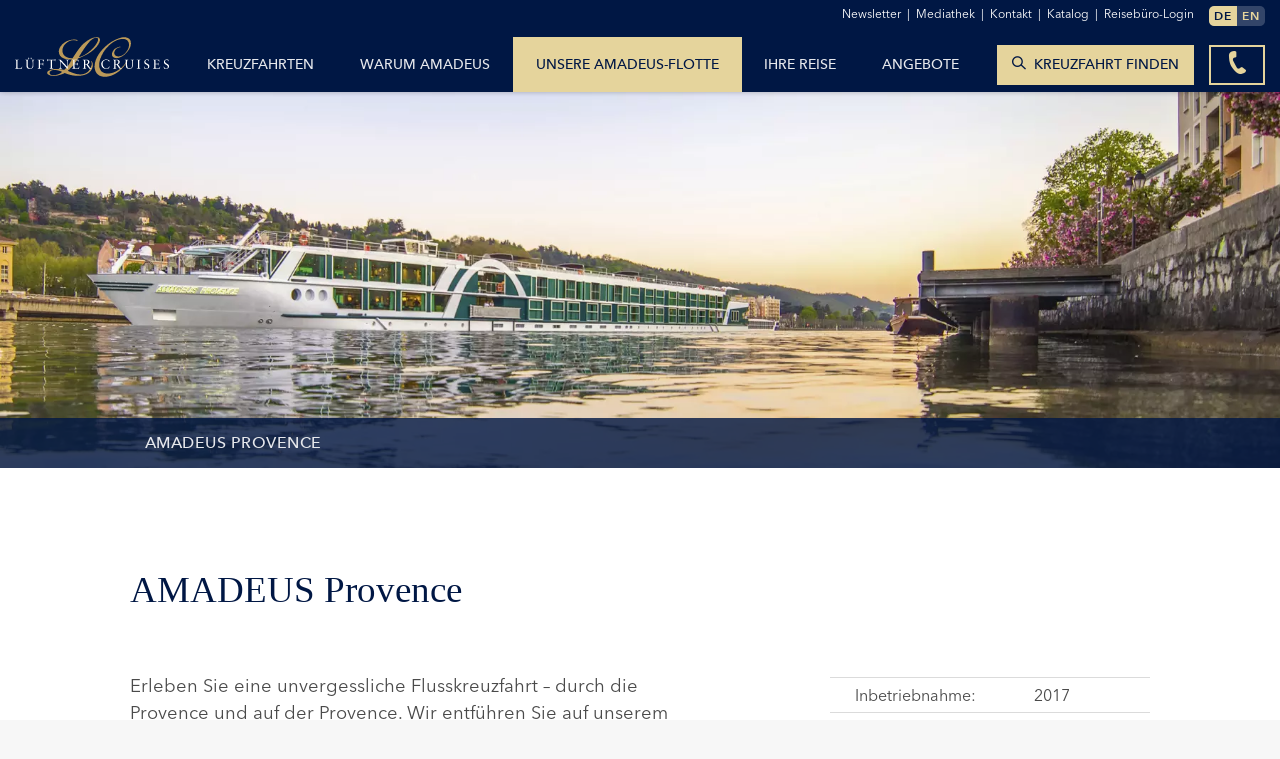

--- FILE ---
content_type: text/html; charset=utf-8
request_url: https://www.lueftner-cruises.com/unsere-amadeus-flotte/detail/amadeus-provence.html
body_size: 11990
content:
<!DOCTYPE html><html lang="de-DE"><head><meta charset="utf-8"><!-- This website is powered by TYPO3 - inspiring people to share! TYPO3 is a free open source Content Management Framework initially created by Kasper Skaarhoj and licensed under GNU/GPL. TYPO3 is copyright 1998-2026 of Kasper Skaarhoj. Extensions are copyright of their respective owners. Information and contribution at https://typo3.org/ --><title>AMADEUS Provence</title><meta name="generator" content="TYPO3 CMS"/><meta name="description" content="Erleben Sie eine unvergessliche Flusskreuzfahrt – durch die Provence und auf der Provence. Wir entführen Sie auf unserem Premium-Schiff entlang der französischen&amp;nbsp;Traumflüsse Rhône und Saône zu den schönsten Reisezielen im Süden der Grande Nation. &amp;nbsp; Die AMADEUS Provence vereint das AMADEUS-Gespür für luxuriöses Design mit unserem An..."/><meta name="viewport" content="width=device-width, initial-scale=1, maximum-scale=1, user-scalable=0"/><meta property="og:url" content="https://www.lueftner-cruises.com/unsere-amadeus-flotte/detail/amadeus-provence.html"/><meta property="og:title" content="AMADEUS Provence"/><meta property="og:description" content="Erleben Sie eine unvergessliche Flusskreuzfahrt – durch die Provence und auf der Provence. Wir entführen Sie auf unserem Premium-Schiff entlang der französischen&amp;nbsp;Traumflüsse Rhône und Saône zu den schönsten Reisezielen im Süden der Grande Nation. &amp;nbsp; Die AMADEUS Provence vereint das AMADEUS-Gespür für luxuriöses Design mit unserem An..."/><meta property="og:image" content="https://www.lueftner-cruises.com/fileadmin/_processed_/5/8/csm_Lueftner_Cruises_AMADEUS_Provence_outside_view_Vienne_03_e6c23b0054.jpg"/><meta property="og:image:width" content="1500"/><meta property="og:image:height" content="786"/><meta property="og:site_name" content="AMADEUS Provence"/><meta property="og:type" content="website"/><meta name="twitter:card" content=""/><meta name="twitter:title" content="AMADEUS Provence"/><meta name="twitter:description" content="Erleben Sie eine unvergessliche Flusskreuzfahrt – durch die Provence und auf der Provence. Wir entführen Sie auf unserem Premium-Schiff entlang der französischen&amp;nbsp;Traumflüsse Rhône und Saône zu den schönsten Reisezielen im Süden der Grande Nation. &amp;nbsp; Die AMADEUS Provence vereint das AMADEUS-Gespür für luxuriöses Design mit unserem An..."/><meta name="twitter:image" content="https://www.lueftner-cruises.com/fileadmin/_processed_/5/8/csm_Lueftner_Cruises_AMADEUS_Provence_outside_view_Vienne_03_e6c23b0054.jpg"/><meta name="title" content="AMADEUS Provence"/><meta name="twitter:url" content="https://www.lueftner-cruises.com/unsere-amadeus-flotte/detail/amadeus-provence.html"/><meta name="twitter:domain" content="www.lueftner-cruises.com"/><meta name="theme-color" content="#202020"/><link rel="stylesheet" href="/typo3conf/ext/lueftner_theme/Resources/Public/CSS/bootstrap.min.css?1768488673" media="all"><link rel="stylesheet" href="/typo3conf/ext/lueftner_theme/Resources/Public/CSS/select2.css?1768488673" media="all"><link rel="stylesheet" href="/typo3conf/ext/lueftner_theme/Resources/Public/CSS/focuspoint.css?1768488673" media="all"><link rel="stylesheet" href="/typo3conf/ext/lueftner_theme/Resources/Public/CSS/jquery.fancybox.min.css?1768488673" media="all"><link rel="stylesheet" href="/typo3conf/ext/lueftner_theme/Resources/Public/CSS/aos.css?1768488673" media="all"><link rel="stylesheet" href="/typo3conf/ext/lueftner_theme/Resources/Public/CSS/slick.css?1768488673" media="all"><link rel="stylesheet" href="/typo3conf/ext/lueftner_theme/Resources/Public/CSS/jquery.scrollbar.css?1768488673" media="all"><link rel="stylesheet" href="/typo3conf/ext/lueftner_theme/Resources/Public/CSS/daterangepicker.css?1768488673" media="all"><link rel="stylesheet" href="/typo3conf/ext/lueftner_theme/Resources/Public/SCSS/style.css?1768488673" media="all"><script>(function(w,d,s,l,i){w[l]=w[l]||[];w[l].push({'gtm.start':new Date().getTime(),event:'gtm.js'});var f=d.getElementsByTagName(s)[0],j=d.createElement(s),dl=l!='dataLayer'?'&l='+l:'';j.async=true;j.src='https://www.googletagmanager.com/gtm.js?id='+i+dl;f.parentNode.insertBefore(j,f);})(window,document,'script','dataLayer','GTM-TPNQ4C9');</script><script>var _mtm = window._mtm = window._mtm || [];_mtm.push({'mtm.startTime': (new Date().getTime()), 'event': 'mtm.Start'});(function() {var d=document, g=d.createElement('script'), s=d.getElementsByTagName('script')[0];g.async=true; g.src='https://matomo.jakota.de/js/container_b6kN06PU.js'; s.parentNode.insertBefore(g,s);})();</script><link rel="apple-touch-icon-precomposed" sizes="57x57" href="/typo3conf/ext/lueftner_theme/Resources/Public/Icons/Favicon/LC/Favicon-57x57.png"/><link rel="apple-touch-icon-precomposed" sizes="114x114" href="/typo3conf/ext/lueftner_theme/Resources/Public/Icons/Favicon/LC/Favicon-114x114.png"/><link rel="apple-touch-icon-precomposed" sizes="72x72" href="/typo3conf/ext/lueftner_theme/Resources/Public/Icons/Favicon/LC/Favicon-72x72.png"/><link rel="apple-touch-icon-precomposed" sizes="144x144" href="/typo3conf/ext/lueftner_theme/Resources/Public/Icons/Favicon/LC/Favicon-144x144.png"/><link rel="apple-touch-icon-precomposed" sizes="60x60" href="/typo3conf/ext/lueftner_theme/Resources/Public/Icons/Favicon/LC/Favicon-60x60.png"/><link rel="apple-touch-icon-precomposed" sizes="120x120" href="/typo3conf/ext/lueftner_theme/Resources/Public/Icons/Favicon/LC/Favicon-120x120.png"/><link rel="apple-touch-icon-precomposed" sizes="76x76" href="/typo3conf/ext/lueftner_theme/Resources/Public/Icons/Favicon/LC/Favicon-76x76.png"/><link rel="apple-touch-icon-precomposed" sizes="152x152" href="/typo3conf/ext/lueftner_theme/Resources/Public/Icons/Favicon/LC/Favicon-152x152.png"/><link rel="icon" type="image/png" href="/typo3conf/ext/lueftner_theme/Resources/Public/Icons/Favicon/LC/Favicon-192x192.png" sizes="192x192"/><link rel="icon" type="image/png" href="/typo3conf/ext/lueftner_theme/Resources/Public/Icons/Favicon/LC/Favicon-96x96.png" sizes="96x96"/><link rel="icon" type="image/png" href="/typo3conf/ext/lueftner_theme/Resources/Public/Icons/Favicon/LC/Favicon-32x32.png" sizes="32x32"/><link rel="icon" type="image/png" href="/typo3conf/ext/lueftner_theme/Resources/Public/Icons/Favicon/LC/Favicon-16x16.png" sizes="16x16"/><link rel="icon" type="image/png" href="/typo3conf/ext/lueftner_theme/Resources/Public/Icons/Favicon/LC/Favicon-228x228.png" sizes="228x228"/><meta name="application-name" content="&nbsp;"/><meta name="msapplication-TileColor" content="#FFFFFF"/><meta name="msapplication-TileImage" content="/typo3conf/ext/lueftner_theme/Resources/Public/Icons/Favicon/LC/Favicon-114x114.png"/><meta name="msapplication-square70x70logo" content="/typo3conf/ext/lueftner_theme/Resources/Public/Icons/Favicon/LC/Favicon-70x70.png"/><meta name="msapplication-square150x150logo" content="/typo3conf/ext/lueftner_theme/Resources/Public/Icons/Favicon/LC/Favicon-152x152.png"/><!-- realisation by __________________________ JAKOTA Design Group GmbH Strandstraße 87/88 D-18055 Rostock fon 0381-4997033 fax 0381-4900054 home https://www.jakota.de/ --><!-- Meta Pixel Code --><script> !function(f,b,e,v,n,t,s) {if(f.fbq)return;n=f.fbq=function(){n.callMethod? n.callMethod.apply(n,arguments):n.queue.push(arguments)}; if(!f._fbq)f._fbq=n;n.push=n;n.loaded=!0;n.version='2.0'; n.queue=[];t=b.createElement(e);t.async=!0; t.src=v;s=b.getElementsByTagName(e)[0]; s.parentNode.insertBefore(t,s)}(window, document,'script', 'https://connect.facebook.net/en_US/fbevents.js'); fbq('init', '983231756548914'); fbq('track', 'PageView'); </script><noscript><img height="1" width="1" style="display:none" src="https://www.facebook.com/tr?id=983231756548914&ev=PageView&noscript=1"/></noscript><!-- End Meta Pixel Code --><link rel="canonical" href="https://www.lueftner-cruises.com/unsere-amadeus-flotte/detail/amadeus-provence.html"/><link rel="alternate" hreflang="de-DE" href="https://www.lueftner-cruises.com/unsere-amadeus-flotte/detail/amadeus-provence.html"/><link rel="alternate" hreflang="en-US" href="https://www.lueftner-cruises.com/en/our-amadeus-fleet/detail/amadeus-provence.html"/><link rel="alternate" hreflang="x-default" href="https://www.lueftner-cruises.com/unsere-amadeus-flotte/detail/amadeus-provence.html"/><!-- This site is optimized with the Yoast SEO for TYPO3 plugin - https://yoast.com/typo3-extensions-seo/ --><script type="application/ld+json">[{"@context":"https:\/\/www.schema.org","@type":"BreadcrumbList","itemListElement":[{"@type":"ListItem","position":1,"item":{"@id":"https:\/\/www.lueftner-cruises.com\/index.html","name":"L\u00fcftner Cruises | Premium-Flusskreuzfahrten auf Donau, Rhein, Mosel, Rhone und Seine"}},{"@type":"ListItem","position":2,"item":{"@id":"https:\/\/www.lueftner-cruises.com\/unsere-amadeus-flotte.html","name":"Unsere AMADEUS-Flotte"}},{"@type":"ListItem","position":3,"item":{"@id":"https:\/\/www.lueftner-cruises.com\/unsere-amadeus-flotte\/detail.html","name":"Detail"}}]}]</script></head><body class="lueftner lc"><noscript><iframe src="https://www.googletagmanager.com/ns.html?id=GTM-TPNQ4C9"height="0" width="0" style="display:none;visibility:hidden"></iframe></noscript><main id="uid-1651"><div id="c11699" class="frame frame-default frame-type-list frame-layout-0"><div class="header-general header-slider header-small "><div class="header-carousel"><div class="item"><div class="content-wrap"><div class="container-fluid"><div class="container"><div class="pos "><div class="title"></div></div></div></div></div><div class="img-wrap"><img alt="" title="" src="/fileadmin/_processed_/5/8/csm_Lueftner_Cruises_AMADEUS_Provence_outside_view_Vienne_03_c1beff2000.webp" srcset="/fileadmin/_processed_/5/8/csm_Lueftner_Cruises_AMADEUS_Provence_outside_view_Vienne_03_c1beff2000.webp 992w,/fileadmin/_processed_/5/8/csm_Lueftner_Cruises_AMADEUS_Provence_outside_view_Vienne_03_9aeda6886b.webp 1500w,/fileadmin/_processed_/5/8/csm_Lueftner_Cruises_AMADEUS_Provence_outside_view_Vienne_03_922dda9973.webp 2000w,/fileadmin/_processed_/5/8/csm_Lueftner_Cruises_AMADEUS_Provence_outside_view_Vienne_03_5b72c9f59f.webp 2650w,/fileadmin/_processed_/5/8/csm_Lueftner_Cruises_AMADEUS_Provence_outside_view_Vienne_03_c118e832d2.webp 5500w" class=" pos-50-50 m-pos-50-50" ></div></div></div></div><script type="application/ld+json"> { "@context": "https://schema.org", "@type": "Vehicle", "name": "AMADEUS Provence", "description": "Erleben Sie eine unvergessliche Flusskreuzfahrt – durch die Provence und auf der Provence. Wir entführen Sie auf unserem Premium-Schiff entlang der französischen&nbsp;Traumflüsse Rhône und Saône zu den schönsten Reisezielen im Süden der Grande Nation. &nbsp; &hellip;", "width": { "@type": "QuantitativeValue", "value": "11", "unitCode": "MTR" }, "depth": { "@type": "QuantitativeValue", "value": "110", "unitCode": "MTR" }, "height": { "@type": "QuantitativeValue", "value": "6", "unitCode": "MTR" }, "speed": { "@type": "QuantitativeValue", "minValue": "0", "maxValue": "25", "unitCode": "KMH" }, "brand": { "@type": "Organization", "name": "Lüftner Cruises", "email": "lueftner@lueftner-cruises.com" }, "productionDate": "2017", "seatingCapacity": "140" } </script><div class="frame frame-default frame-type-Lueftner_CE_Anchor frame-layout-0"><div class="container-fluid no-padding-mobile"><div class="container"><div class="row"><div class="col-12"><div class="scrollbar-inner" id="anchorScrollSpy"><ul class="ul-item" role="tablist"><li class="list-item"><a href="#intro-shipdetails" class="nav-link">AMADEUS Provence</a></li><li class="list-item"><a href="#deckplan-shipdetails" class="nav-link">Deckplan</a></li><li class="list-item"><a href="#cabin-shipdetails" class="nav-link">Kabinen</a></li><li class="list-item"><a href="#highlights-shipdetails" class="nav-link">Bordeinrichtung</a></li><li class="list-item"><a href="#cruises-shipdetails" class="nav-link">Reisen</a></li></ul></div></div></div></div></div></div><div class="container-fluid background-white frame-space-before-large"><div class="container"><div class="row"><div id="intro-shipdetails" class="col- col-flex-column col-12 d-flex default"><div class="frame frame-default frame-type-Lueftner_CE_TextElement frame-layout-0"><div class="textElementTitle"><h1>AMADEUS Provence</h1></div></div></div></div></div></div><div class="ship-intro container-fluid background-white frame-space-after-large"><div class="container"><div class="row"><div class="col- col-flex-column col-12 d-flex col-lg-8 d-lg-flex col-xl-7 d-xl-flex default"><p class="p-introduction">Erleben Sie eine unvergessliche Flusskreuzfahrt – durch die Provence und auf der Provence. Wir entführen Sie auf unserem Premium-Schiff entlang der französischen&nbsp;Traumflüsse Rhône und Saône zu den schönsten Reisezielen im Süden der Grande Nation. &nbsp;</p><p>Die AMADEUS Provence vereint das AMADEUS-Gespür für luxuriöses Design mit unserem Anspruch an eine hochmoderne Ausstattung. Mit reichlich Platz für bis zu 140 Passagiere, die an Bord unseres schwimmenden 5-Sterne-Hotels immer Grund zur Freude haben. Zum Beispiel im Panorama-Restaurant, an dessen Tischen Sie die französische Haute Cuisine ebenso genießen können wie den herrlichen Ausblick auf provenzalische Naturschönheiten. Gut möglich, dass Ihnen bei so viel Reiseglück zum Tanzen zumute ist. Dafür ist unsere Panorama-Bar wie geschaffen. Pure Entspannung erleben Sie dagegen in unserer Freiluft-Lounge „River Terrace“.&nbsp;Als erstes Schiff unserer Flotte verführt Sie die AMADEUS Provence außerdem auf ein eigenes Deck mit Swimmingpool und Lido-Bar. Hier stehen die Zeiger der Uhren immer auf Auszeit.&nbsp;Haben Sie Lust bekommen, uns ganz nach französischer Lebensart zu begleiten?</p></div><div class="col- col-flex-column col-12 d-flex col-lg-4 offset-lg-0 d-lg-flex col-xl-4 offset-xl-1 d-xl-flex default"><table class="data-sheet"><tr><td><p>Inbetriebnahme:</p></td><td><p>2017</p></td></tr><tr><td><p>Flagge:</p></td><td><p>Deutschland</p></td></tr><tr><td><p>Länge x Breite:</p></td><td><p>110m x 11m</p></td></tr><tr><td><p>Tiefgang:</p></td><td><p>1,5m</p></td></tr><tr><td><p>Decks:</p></td><td><p>4</p></td></tr><tr><td><p>Kabinen/Suiten:</p></td><td><p>62/8</p></td></tr><tr><td><p>Max. Passagiere:</p></td><td><p>140</p></td></tr><tr><td><p>Besatzung:</p></td><td><p>ca. 40</p></td></tr><tr><td><p>Geschwindigkeit:</p></td><td><p>25 km/h</p></td></tr></table><a href="https://v8a-moving-pictures.com/lueftner_cruises_amadeus_provence/" target="_blank" class="btn btn-blue btn-solid" rel="noreferrer">360° Panorama ansehen</a></div></div></div></div><div class="interstitial interstitial-general"><div class="container-fluid"><div class="container"><div class="interstitial-text pos-bottom-left"><p class="p-uppercase" data-aos="fade-right" data-aos-duration="1500">Entspannter Luxus</p><div data-aos="fade-left" data-aos-duration="1500" class="h1">Wie Gott in Frankreich</div></div></div></div><div class="imgWrapper"><img alt="" title="" data-src="/fileadmin/_processed_/4/6/csm_Lueftner_Cruises_AMADEUS_Provence_Infinity_Pool_day_4ab0e365d5.webp" data-srcset="/fileadmin/_processed_/4/6/csm_Lueftner_Cruises_AMADEUS_Provence_Infinity_Pool_day_4ab0e365d5.webp 992w,/fileadmin/_processed_/4/6/csm_Lueftner_Cruises_AMADEUS_Provence_Infinity_Pool_day_9b88be8bf3.webp 1500w,/fileadmin/_processed_/4/6/csm_Lueftner_Cruises_AMADEUS_Provence_Infinity_Pool_day_99085c9758.webp 2000w,/fileadmin/_processed_/4/6/csm_Lueftner_Cruises_AMADEUS_Provence_Infinity_Pool_day_03a11db08c.webp 2650w,/fileadmin/_processed_/4/6/csm_Lueftner_Cruises_AMADEUS_Provence_Infinity_Pool_day_bae63d997a.webp 5500w" data-sizes="auto" class=" lazyload pos-50-50 m-pos-50-50" ></div></div><div class="deckplan container-fluid background-blue-light frame-space-before-large frame-space-after-large"><div class="container"><div class="row"><div class="col- col-flex-column col-12 d-flex default"><div id="deckplan-shipdetails" class="frame frame-default frame-type-Lueftner_CE_TextElement frame-layout-0"><h2 class="text-center"><span>Deckplan</span> der AMADEUS Provence </h2><div class="container-fluid background-blue-light"><div class="container-fluid"><div class="row reverse"><div class="col- col-flex-column col-12 d-flex col-md-12 col-lg-8 d-lg-flex default"><img alt="" title="" data-src="/fileadmin/_processed_/8/f/csm_Lueftner_Cruises_Amadeus_AMADEUS_Provence_Deckplan_DE_b39aea7fa7.webp" data-srcset="/fileadmin/_processed_/8/f/csm_Lueftner_Cruises_Amadeus_AMADEUS_Provence_Deckplan_DE_b39aea7fa7.webp 400w,/fileadmin/_processed_/8/f/csm_Lueftner_Cruises_Amadeus_AMADEUS_Provence_Deckplan_DE_bff401370c.webp 600w,/fileadmin/_processed_/8/f/csm_Lueftner_Cruises_Amadeus_AMADEUS_Provence_Deckplan_DE_e81b42cad5.webp 1000w,/fileadmin/_processed_/8/f/csm_Lueftner_Cruises_Amadeus_AMADEUS_Provence_Deckplan_DE_e6e0c5f14d.webp 1400w,/fileadmin/_processed_/8/f/csm_Lueftner_Cruises_Amadeus_AMADEUS_Provence_Deckplan_DE_2ac854560b.webp 1800w,/fileadmin/_processed_/8/f/csm_Lueftner_Cruises_Amadeus_AMADEUS_Provence_Deckplan_DE_dfadb51e0d.webp 2200w,/fileadmin/_processed_/8/f/csm_Lueftner_Cruises_Amadeus_AMADEUS_Provence_Deckplan_DE_400f65506d.webp 2650w" data-sizes="auto" class=" lazyload pos-50-50 m-pos-50-50" ></div><div class="col- col-flex-column col-12 d-flex col-md-12 col-lg-3 offset-lg-1 d-lg-flex default"><ul class="deckplan-ul stickyElement sticky"><li class="color-suite-mozart">AMADEUS Suite</li><li class="color-a1-mozart">Kabine A-1</li><li class="color-b1-strauss">Kabine B-1</li><li class="color-b4-strauss">Kabine B-4</li><li class="color-c1-haydn">Kabine C-1</li><li class="color-c4-haydn">Kabine C-4</li></ul></div></div></div></div></div></div></div></div></div><div class="container-fluid frame-space-before-large frame-space-after-large"><div class="container"><div id="cabin-shipdetails" class="frame frame-default frame-type-Lueftner_CE_TextElement frame-layout-0"><h2 class="text-center title-gold"><span>Kabinen</span> der AMADEUS Provence </h2><div class="ce-bodytext"></div></div><div class="cabinlistentry"><div class="col-12 col-md-6 col-lg-2 d-flex"><a href="#" data-bs-toggle="modal" data-bs-target="#modal172"><img alt="" title="" data-src="/fileadmin/_processed_/3/9/csm_Lueftner_Cruises_AMADEUS_Provence_Suite_d46d4bb18e.webp" data-srcset="/fileadmin/_processed_/3/9/csm_Lueftner_Cruises_AMADEUS_Provence_Suite_d46d4bb18e.webp 400w,/fileadmin/_processed_/3/9/csm_Lueftner_Cruises_AMADEUS_Provence_Suite_1f5e1f9b8a.webp 600w,/fileadmin/_processed_/3/9/csm_Lueftner_Cruises_AMADEUS_Provence_Suite_e9dde89c7a.webp 1000w,/fileadmin/_processed_/3/9/csm_Lueftner_Cruises_AMADEUS_Provence_Suite_75eacec710.webp 1400w" data-sizes="auto" class=" lazyload pos-50-50 m-pos-50-50" ></a></div><div class="d-none d-sm-none d-md-block col-md-6 col-lg-2 second-img"><a href="#" data-bs-toggle="modal" data-bs-target="#modal172"><img alt="" title="" data-src="/fileadmin/_processed_/c/4/csm_Lueftner_Cruises_Amadeus_AMADEUS_Provence_Cabin_Layout_Suite_9531293f0a.webp" data-srcset="/fileadmin/_processed_/c/4/csm_Lueftner_Cruises_Amadeus_AMADEUS_Provence_Cabin_Layout_Suite_9531293f0a.webp 400w,/fileadmin/_processed_/c/4/csm_Lueftner_Cruises_Amadeus_AMADEUS_Provence_Cabin_Layout_Suite_460c599b3e.webp 600w,/fileadmin/_processed_/c/4/csm_Lueftner_Cruises_Amadeus_AMADEUS_Provence_Cabin_Layout_Suite_b7a9b0f582.webp 1000w,/fileadmin/_processed_/c/4/csm_Lueftner_Cruises_Amadeus_AMADEUS_Provence_Cabin_Layout_Suite_2c0bf6d86f.webp 1400w" data-sizes="auto" class=" lazyload pos-50-50 m-pos-50-50" ></a><div class="border-right color-suite-mozart"></div></div><div class="col-12 col-md-12 col-lg-6"><h4><a href="#" data-bs-toggle="modal" data-bs-target="#modal172">AMADEUS Suite (26,4m²) mit begehbarem Außenbalkon:</a></h4><p><p>Gemütliche Sitzecke, luxuriöses Badezimmer, begehbarer Außenbalkon, Minibar, begehbarer Kleiderschrank, wahlweise Doppelbett oder zwei Einzelbetten, Flachbildschirm-TV, individuell regulierbare Klimaanlage, Dusche/WC, Bademantel, Haartrockner, Telefon und Safe.</p></p></div><div class="col-12 col-md-12 col-lg-2"><a href="#" class="btn btn-solid btn-blue" data-bs-toggle="modal" data-bs-target="#modal172" class="btn btn-primary btn-block">Details Anzeigen</a></div></div><hr class="cabinlistentry-hr"/><div class="cabinlistentry-modal modal fade" id="modal172" tabindex="-1" aria-labelledby="modal172Label" aria-hidden="true"><div class="modal-dialog" role="document"><div class="modal-content"><div class="modal-header"><button type="button" class="close" data-bs-dismiss="modal" aria-label="Close"><span class="icon icon-lc-05-close" aria-hidden="true"></span></button><h4 class="modal-title" id="myModalLabel">AMADEUS Suite (26,4m²) mit begehbarem Außenbalkon:</h4></div><div class="modal-body"><div class="ce-bodytext"><p><p>Gemütliche Sitzecke, luxuriöses Badezimmer, begehbarer Außenbalkon, Minibar, begehbarer Kleiderschrank, wahlweise Doppelbett oder zwei Einzelbetten, Flachbildschirm-TV, individuell regulierbare Klimaanlage, Dusche/WC, Bademantel, Haartrockner, Telefon und Safe.</p></p></div><div class="ce-textpic"><img alt="" title="" data-src="/fileadmin/_processed_/c/4/csm_Lueftner_Cruises_Amadeus_AMADEUS_Provence_Cabin_Layout_Suite_460c599b3e.webp" data-srcset="/fileadmin/_processed_/c/4/csm_Lueftner_Cruises_Amadeus_AMADEUS_Provence_Cabin_Layout_Suite_460c599b3e.webp 600w,/fileadmin/_processed_/c/4/csm_Lueftner_Cruises_Amadeus_AMADEUS_Provence_Cabin_Layout_Suite_b7a9b0f582.webp 1000w,/fileadmin/_processed_/c/4/csm_Lueftner_Cruises_Amadeus_AMADEUS_Provence_Cabin_Layout_Suite_93f3afc4dc.webp 1200w" data-sizes="auto" class=" lazyload pos-50-50 m-pos-50-50" ><img alt="" title="" data-src="/fileadmin/_processed_/3/9/csm_Lueftner_Cruises_AMADEUS_Provence_Suite_1f5e1f9b8a.webp" data-srcset="/fileadmin/_processed_/3/9/csm_Lueftner_Cruises_AMADEUS_Provence_Suite_1f5e1f9b8a.webp 600w,/fileadmin/_processed_/3/9/csm_Lueftner_Cruises_AMADEUS_Provence_Suite_e9dde89c7a.webp 1000w,/fileadmin/_processed_/3/9/csm_Lueftner_Cruises_AMADEUS_Provence_Suite_d4f2335f5f.webp 1200w" data-sizes="auto" class=" lazyload pos-50-50 m-pos-50-50" ></div></div></div></div></div><div class="cabinlistentry"><div class="col-12 col-md-6 col-lg-2 d-flex"><a href="#" data-bs-toggle="modal" data-bs-target="#modal173"><img alt="" title="" data-src="/fileadmin/_processed_/c/7/csm_Lueftner_Cruises_AMADEUS_Provence_Cabin_b30a2fb86e.webp" data-srcset="/fileadmin/_processed_/c/7/csm_Lueftner_Cruises_AMADEUS_Provence_Cabin_b30a2fb86e.webp 400w,/fileadmin/_processed_/c/7/csm_Lueftner_Cruises_AMADEUS_Provence_Cabin_e303eefa15.webp 600w,/fileadmin/_processed_/c/7/csm_Lueftner_Cruises_AMADEUS_Provence_Cabin_0b813ca5c0.webp 1000w,/fileadmin/_processed_/c/7/csm_Lueftner_Cruises_AMADEUS_Provence_Cabin_e26b28feaf.webp 1400w" data-sizes="auto" class=" lazyload pos-50-50 m-pos-50-50" ></a></div><div class="d-none d-sm-none d-md-block col-md-6 col-lg-2 second-img"><a href="#" data-bs-toggle="modal" data-bs-target="#modal173"><img alt="" title="" data-src="/fileadmin/_processed_/5/9/csm_Lueftner_Cruises_Amadeus_AMADEUS_Provence_Cabin_Layout_Kabine_Mozart_Strauss_b7dd1afa1b.webp" data-srcset="/fileadmin/_processed_/5/9/csm_Lueftner_Cruises_Amadeus_AMADEUS_Provence_Cabin_Layout_Kabine_Mozart_Strauss_b7dd1afa1b.webp 400w,/fileadmin/_processed_/5/9/csm_Lueftner_Cruises_Amadeus_AMADEUS_Provence_Cabin_Layout_Kabine_Mozart_Strauss_8ece95b4f2.webp 600w,/fileadmin/_processed_/5/9/csm_Lueftner_Cruises_Amadeus_AMADEUS_Provence_Cabin_Layout_Kabine_Mozart_Strauss_324aeb7dd7.webp 1000w,/fileadmin/_processed_/5/9/csm_Lueftner_Cruises_Amadeus_AMADEUS_Provence_Cabin_Layout_Kabine_Mozart_Strauss_bd7939aac1.webp 1400w" data-sizes="auto" class=" lazyload pos-50-50 m-pos-50-50" ></a><div class="border-right color-a1-mozart"></div></div><div class="col-12 col-md-12 col-lg-6"><h4><a href="#" data-bs-toggle="modal" data-bs-target="#modal173">Kabine A-1 (17,5m²) mit absenkbarer Panorama-Fensterfront:</a></h4><p><p>Großzügiges Badezimmer, absenkbare Panorama-Fensterfront, Minibar, begehbarer Kleiderschrank, wahlweise Doppelbett oder zwei Einzelbetten, Flachbildschirm-TV, individuell regulierbare Klimaanlage, Dusche/WC, Haartrockner, Telefon und Safe.</p></p></div><div class="col-12 col-md-12 col-lg-2"><a href="#" class="btn btn-solid btn-blue" data-bs-toggle="modal" data-bs-target="#modal173" class="btn btn-primary btn-block">Details Anzeigen</a></div></div><hr class="cabinlistentry-hr"/><div class="cabinlistentry-modal modal fade" id="modal173" tabindex="-1" aria-labelledby="modal173Label" aria-hidden="true"><div class="modal-dialog" role="document"><div class="modal-content"><div class="modal-header"><button type="button" class="close" data-bs-dismiss="modal" aria-label="Close"><span class="icon icon-lc-05-close" aria-hidden="true"></span></button><h4 class="modal-title" id="myModalLabel">Kabine A-1 (17,5m²) mit absenkbarer Panorama-Fensterfront:</h4></div><div class="modal-body"><div class="ce-bodytext"><p><p>Großzügiges Badezimmer, absenkbare Panorama-Fensterfront, Minibar, begehbarer Kleiderschrank, wahlweise Doppelbett oder zwei Einzelbetten, Flachbildschirm-TV, individuell regulierbare Klimaanlage, Dusche/WC, Haartrockner, Telefon und Safe.</p></p></div><div class="ce-textpic"><img alt="" title="" data-src="/fileadmin/_processed_/5/9/csm_Lueftner_Cruises_Amadeus_AMADEUS_Provence_Cabin_Layout_Kabine_Mozart_Strauss_8ece95b4f2.webp" data-srcset="/fileadmin/_processed_/5/9/csm_Lueftner_Cruises_Amadeus_AMADEUS_Provence_Cabin_Layout_Kabine_Mozart_Strauss_8ece95b4f2.webp 600w,/fileadmin/_processed_/5/9/csm_Lueftner_Cruises_Amadeus_AMADEUS_Provence_Cabin_Layout_Kabine_Mozart_Strauss_324aeb7dd7.webp 1000w,/fileadmin/_processed_/5/9/csm_Lueftner_Cruises_Amadeus_AMADEUS_Provence_Cabin_Layout_Kabine_Mozart_Strauss_106042020a.webp 1200w" data-sizes="auto" class=" lazyload pos-50-50 m-pos-50-50" ><img alt="" title="" data-src="/fileadmin/_processed_/c/7/csm_Lueftner_Cruises_AMADEUS_Provence_Cabin_e303eefa15.webp" data-srcset="/fileadmin/_processed_/c/7/csm_Lueftner_Cruises_AMADEUS_Provence_Cabin_e303eefa15.webp 600w,/fileadmin/_processed_/c/7/csm_Lueftner_Cruises_AMADEUS_Provence_Cabin_0b813ca5c0.webp 1000w,/fileadmin/_processed_/c/7/csm_Lueftner_Cruises_AMADEUS_Provence_Cabin_acf1e7a0cd.webp 1200w" data-sizes="auto" class=" lazyload pos-50-50 m-pos-50-50" ></div></div></div></div></div><div class="cabinlistentry"><div class="col-12 col-md-6 col-lg-2 d-flex"><a href="#" data-bs-toggle="modal" data-bs-target="#modal174"><img alt="" title="" data-src="/fileadmin/_processed_/c/7/csm_Lueftner_Cruises_AMADEUS_Provence_Cabin_de31758ca8.webp" data-srcset="/fileadmin/_processed_/c/7/csm_Lueftner_Cruises_AMADEUS_Provence_Cabin_de31758ca8.webp 400w,/fileadmin/_processed_/c/7/csm_Lueftner_Cruises_AMADEUS_Provence_Cabin_beaee93251.webp 600w,/fileadmin/_processed_/c/7/csm_Lueftner_Cruises_AMADEUS_Provence_Cabin_696abd70da.webp 1000w,/fileadmin/_processed_/c/7/csm_Lueftner_Cruises_AMADEUS_Provence_Cabin_979d141155.webp 1400w" data-sizes="auto" class=" lazyload pos-50-50 m-pos-50-50" ></a></div><div class="d-none d-sm-none d-md-block col-md-6 col-lg-2 second-img"><a href="#" data-bs-toggle="modal" data-bs-target="#modal174"><img alt="" title="" data-src="/fileadmin/_processed_/5/9/csm_Lueftner_Cruises_Amadeus_AMADEUS_Provence_Cabin_Layout_Kabine_Mozart_Strauss_b7dd1afa1b.webp" data-srcset="/fileadmin/_processed_/5/9/csm_Lueftner_Cruises_Amadeus_AMADEUS_Provence_Cabin_Layout_Kabine_Mozart_Strauss_b7dd1afa1b.webp 400w,/fileadmin/_processed_/5/9/csm_Lueftner_Cruises_Amadeus_AMADEUS_Provence_Cabin_Layout_Kabine_Mozart_Strauss_8ece95b4f2.webp 600w,/fileadmin/_processed_/5/9/csm_Lueftner_Cruises_Amadeus_AMADEUS_Provence_Cabin_Layout_Kabine_Mozart_Strauss_324aeb7dd7.webp 1000w,/fileadmin/_processed_/5/9/csm_Lueftner_Cruises_Amadeus_AMADEUS_Provence_Cabin_Layout_Kabine_Mozart_Strauss_bd7939aac1.webp 1400w" data-sizes="auto" class=" lazyload pos-50-50 m-pos-50-50" ></a><div class="border-right color-b1-strauss"></div></div><div class="col-12 col-md-12 col-lg-6"><h4><a href="#" data-bs-toggle="modal" data-bs-target="#modal174">Kabine B-1 (17,5m²) mit absenkbarer Panorama-Fensterfront:</a></h4><p><p>Großzügiges Badezimmer, absenkbare Panorama-Fensterfront, Minibar, begehbarer Kleiderschrank, wahlweise Doppelbett oder zwei Einzelbetten, Flachbildschirm-TV, individuell regulierbare Klimaanlage, Dusche/WC, Haartrockner, Telefon und Safe.</p></p></div><div class="col-12 col-md-12 col-lg-2"><a href="#" class="btn btn-solid btn-blue" data-bs-toggle="modal" data-bs-target="#modal174" class="btn btn-primary btn-block">Details Anzeigen</a></div></div><hr class="cabinlistentry-hr"/><div class="cabinlistentry-modal modal fade" id="modal174" tabindex="-1" aria-labelledby="modal174Label" aria-hidden="true"><div class="modal-dialog" role="document"><div class="modal-content"><div class="modal-header"><button type="button" class="close" data-bs-dismiss="modal" aria-label="Close"><span class="icon icon-lc-05-close" aria-hidden="true"></span></button><h4 class="modal-title" id="myModalLabel">Kabine B-1 (17,5m²) mit absenkbarer Panorama-Fensterfront:</h4></div><div class="modal-body"><div class="ce-bodytext"><p><p>Großzügiges Badezimmer, absenkbare Panorama-Fensterfront, Minibar, begehbarer Kleiderschrank, wahlweise Doppelbett oder zwei Einzelbetten, Flachbildschirm-TV, individuell regulierbare Klimaanlage, Dusche/WC, Haartrockner, Telefon und Safe.</p></p></div><div class="ce-textpic"><img alt="" title="" data-src="/fileadmin/_processed_/5/9/csm_Lueftner_Cruises_Amadeus_AMADEUS_Provence_Cabin_Layout_Kabine_Mozart_Strauss_8ece95b4f2.webp" data-srcset="/fileadmin/_processed_/5/9/csm_Lueftner_Cruises_Amadeus_AMADEUS_Provence_Cabin_Layout_Kabine_Mozart_Strauss_8ece95b4f2.webp 600w,/fileadmin/_processed_/5/9/csm_Lueftner_Cruises_Amadeus_AMADEUS_Provence_Cabin_Layout_Kabine_Mozart_Strauss_324aeb7dd7.webp 1000w,/fileadmin/_processed_/5/9/csm_Lueftner_Cruises_Amadeus_AMADEUS_Provence_Cabin_Layout_Kabine_Mozart_Strauss_106042020a.webp 1200w" data-sizes="auto" class=" lazyload pos-50-50 m-pos-50-50" ><img alt="" title="" data-src="/fileadmin/_processed_/c/7/csm_Lueftner_Cruises_AMADEUS_Provence_Cabin_beaee93251.webp" data-srcset="/fileadmin/_processed_/c/7/csm_Lueftner_Cruises_AMADEUS_Provence_Cabin_beaee93251.webp 600w,/fileadmin/_processed_/c/7/csm_Lueftner_Cruises_AMADEUS_Provence_Cabin_696abd70da.webp 1000w,/fileadmin/_processed_/c/7/csm_Lueftner_Cruises_AMADEUS_Provence_Cabin_9f667b1229.webp 1200w" data-sizes="auto" class=" lazyload pos-50-50 m-pos-50-50" ></div></div></div></div></div><div class="cabinlistentry"><div class="col-12 col-md-6 col-lg-2 d-flex"><a href="#" data-bs-toggle="modal" data-bs-target="#modal175"><img alt="" title="" data-src="/fileadmin/_processed_/c/7/csm_Lueftner_Cruises_AMADEUS_Provence_Cabin_de31758ca8.webp" data-srcset="/fileadmin/_processed_/c/7/csm_Lueftner_Cruises_AMADEUS_Provence_Cabin_de31758ca8.webp 400w,/fileadmin/_processed_/c/7/csm_Lueftner_Cruises_AMADEUS_Provence_Cabin_beaee93251.webp 600w,/fileadmin/_processed_/c/7/csm_Lueftner_Cruises_AMADEUS_Provence_Cabin_696abd70da.webp 1000w,/fileadmin/_processed_/c/7/csm_Lueftner_Cruises_AMADEUS_Provence_Cabin_979d141155.webp 1400w" data-sizes="auto" class=" lazyload pos-50-50 m-pos-50-50" ></a></div><div class="d-none d-sm-none d-md-block col-md-6 col-lg-2 second-img"><a href="#" data-bs-toggle="modal" data-bs-target="#modal175"><img alt="" title="" data-src="/fileadmin/_processed_/5/9/csm_Lueftner_Cruises_Amadeus_AMADEUS_Provence_Cabin_Layout_Kabine_Mozart_Strauss_b7dd1afa1b.webp" data-srcset="/fileadmin/_processed_/5/9/csm_Lueftner_Cruises_Amadeus_AMADEUS_Provence_Cabin_Layout_Kabine_Mozart_Strauss_b7dd1afa1b.webp 400w,/fileadmin/_processed_/5/9/csm_Lueftner_Cruises_Amadeus_AMADEUS_Provence_Cabin_Layout_Kabine_Mozart_Strauss_8ece95b4f2.webp 600w,/fileadmin/_processed_/5/9/csm_Lueftner_Cruises_Amadeus_AMADEUS_Provence_Cabin_Layout_Kabine_Mozart_Strauss_324aeb7dd7.webp 1000w,/fileadmin/_processed_/5/9/csm_Lueftner_Cruises_Amadeus_AMADEUS_Provence_Cabin_Layout_Kabine_Mozart_Strauss_bd7939aac1.webp 1400w" data-sizes="auto" class=" lazyload pos-50-50 m-pos-50-50" ></a><div class="border-right color-b4-strauss"></div></div><div class="col-12 col-md-12 col-lg-6"><h4><a href="#" data-bs-toggle="modal" data-bs-target="#modal175">Kabine B-4 (17,5m²) mit absenkbarer Panorama-Fensterfront:</a></h4><p><p>Großzügiges Badezimmer, absenkbare Panorama-Fensterfront, Minibar, begehbarer Kleiderschrank, wahlweise Doppelbett oder zwei Einzelbetten, Flachbildschirm-TV, individuell regulierbare Klimaanlage, Dusche/WC, Haartrockner, Telefon und Safe.</p></p></div><div class="col-12 col-md-12 col-lg-2"><a href="#" class="btn btn-solid btn-blue" data-bs-toggle="modal" data-bs-target="#modal175" class="btn btn-primary btn-block">Details Anzeigen</a></div></div><hr class="cabinlistentry-hr"/><div class="cabinlistentry-modal modal fade" id="modal175" tabindex="-1" aria-labelledby="modal175Label" aria-hidden="true"><div class="modal-dialog" role="document"><div class="modal-content"><div class="modal-header"><button type="button" class="close" data-bs-dismiss="modal" aria-label="Close"><span class="icon icon-lc-05-close" aria-hidden="true"></span></button><h4 class="modal-title" id="myModalLabel">Kabine B-4 (17,5m²) mit absenkbarer Panorama-Fensterfront:</h4></div><div class="modal-body"><div class="ce-bodytext"><p><p>Großzügiges Badezimmer, absenkbare Panorama-Fensterfront, Minibar, begehbarer Kleiderschrank, wahlweise Doppelbett oder zwei Einzelbetten, Flachbildschirm-TV, individuell regulierbare Klimaanlage, Dusche/WC, Haartrockner, Telefon und Safe.</p></p></div><div class="ce-textpic"><img alt="" title="" data-src="/fileadmin/_processed_/5/9/csm_Lueftner_Cruises_Amadeus_AMADEUS_Provence_Cabin_Layout_Kabine_Mozart_Strauss_8ece95b4f2.webp" data-srcset="/fileadmin/_processed_/5/9/csm_Lueftner_Cruises_Amadeus_AMADEUS_Provence_Cabin_Layout_Kabine_Mozart_Strauss_8ece95b4f2.webp 600w,/fileadmin/_processed_/5/9/csm_Lueftner_Cruises_Amadeus_AMADEUS_Provence_Cabin_Layout_Kabine_Mozart_Strauss_324aeb7dd7.webp 1000w,/fileadmin/_processed_/5/9/csm_Lueftner_Cruises_Amadeus_AMADEUS_Provence_Cabin_Layout_Kabine_Mozart_Strauss_106042020a.webp 1200w" data-sizes="auto" class=" lazyload pos-50-50 m-pos-50-50" ><img alt="" title="" data-src="/fileadmin/_processed_/c/7/csm_Lueftner_Cruises_AMADEUS_Provence_Cabin_beaee93251.webp" data-srcset="/fileadmin/_processed_/c/7/csm_Lueftner_Cruises_AMADEUS_Provence_Cabin_beaee93251.webp 600w,/fileadmin/_processed_/c/7/csm_Lueftner_Cruises_AMADEUS_Provence_Cabin_696abd70da.webp 1000w,/fileadmin/_processed_/c/7/csm_Lueftner_Cruises_AMADEUS_Provence_Cabin_9f667b1229.webp 1200w" data-sizes="auto" class=" lazyload pos-50-50 m-pos-50-50" ></div></div></div></div></div><div class="cabinlistentry"><div class="col-12 col-md-6 col-lg-2 d-flex"><a href="#" data-bs-toggle="modal" data-bs-target="#modal176"><img alt="" title="" data-src="/fileadmin/_processed_/8/0/csm_Lueftner_Cruises_AMADEUS_Provence_Cabin_Haydn_Deck_036fb407d0.webp" data-srcset="/fileadmin/_processed_/8/0/csm_Lueftner_Cruises_AMADEUS_Provence_Cabin_Haydn_Deck_036fb407d0.webp 400w,/fileadmin/_processed_/8/0/csm_Lueftner_Cruises_AMADEUS_Provence_Cabin_Haydn_Deck_65d4666171.webp 600w,/fileadmin/_processed_/8/0/csm_Lueftner_Cruises_AMADEUS_Provence_Cabin_Haydn_Deck_4060d8abac.webp 1000w,/fileadmin/_processed_/8/0/csm_Lueftner_Cruises_AMADEUS_Provence_Cabin_Haydn_Deck_fe0150b6d5.webp 1400w" data-sizes="auto" class=" lazyload pos-50-50 m-pos-50-50" ></a></div><div class="d-none d-sm-none d-md-block col-md-6 col-lg-2 second-img"><a href="#" data-bs-toggle="modal" data-bs-target="#modal176"><img alt="" title="" data-src="/fileadmin/_processed_/8/3/csm_Lueftner_Cruises_Amadeus_AMADEUS_Provence_Cabin_Layout_Cabin_Haydn_86f450e83c.webp" data-srcset="/fileadmin/_processed_/8/3/csm_Lueftner_Cruises_Amadeus_AMADEUS_Provence_Cabin_Layout_Cabin_Haydn_86f450e83c.webp 400w,/fileadmin/_processed_/8/3/csm_Lueftner_Cruises_Amadeus_AMADEUS_Provence_Cabin_Layout_Cabin_Haydn_e093c8f022.webp 600w,/fileadmin/_processed_/8/3/csm_Lueftner_Cruises_Amadeus_AMADEUS_Provence_Cabin_Layout_Cabin_Haydn_21bca68f5d.webp 1000w,/fileadmin/_processed_/8/3/csm_Lueftner_Cruises_Amadeus_AMADEUS_Provence_Cabin_Layout_Cabin_Haydn_569c2b71d0.webp 1400w" data-sizes="auto" class=" lazyload pos-50-50 m-pos-50-50" ></a><div class="border-right color-c1-haydn"></div></div><div class="col-12 col-md-12 col-lg-6"><h4><a href="#" data-bs-toggle="modal" data-bs-target="#modal176">Kabine C-1 (16m²) mit Aussichtsfenster:</a></h4><p><p>Großzügiges Badezimmer, Aussichtsfenster (Öffnen nicht möglich), begehbarer Kleiderschrank, wahlweise Doppelbett oder zwei Einzelbetten, Flachbildschirm-TV, individuell regulierbare Klimaanlage, Dusche/WC, Haartrockner, Telefon und Safe. Kabinen mit Verbindungstüren sind auf Anfrage verfügbar.</p></p></div><div class="col-12 col-md-12 col-lg-2"><a href="#" class="btn btn-solid btn-blue" data-bs-toggle="modal" data-bs-target="#modal176" class="btn btn-primary btn-block">Details Anzeigen</a></div></div><hr class="cabinlistentry-hr"/><div class="cabinlistentry-modal modal fade" id="modal176" tabindex="-1" aria-labelledby="modal176Label" aria-hidden="true"><div class="modal-dialog" role="document"><div class="modal-content"><div class="modal-header"><button type="button" class="close" data-bs-dismiss="modal" aria-label="Close"><span class="icon icon-lc-05-close" aria-hidden="true"></span></button><h4 class="modal-title" id="myModalLabel">Kabine C-1 (16m²) mit Aussichtsfenster:</h4></div><div class="modal-body"><div class="ce-bodytext"><p><p>Großzügiges Badezimmer, Aussichtsfenster (Öffnen nicht möglich), begehbarer Kleiderschrank, wahlweise Doppelbett oder zwei Einzelbetten, Flachbildschirm-TV, individuell regulierbare Klimaanlage, Dusche/WC, Haartrockner, Telefon und Safe. Kabinen mit Verbindungstüren sind auf Anfrage verfügbar.</p></p></div><div class="ce-textpic"><img alt="" title="" data-src="/fileadmin/_processed_/8/3/csm_Lueftner_Cruises_Amadeus_AMADEUS_Provence_Cabin_Layout_Cabin_Haydn_e093c8f022.webp" data-srcset="/fileadmin/_processed_/8/3/csm_Lueftner_Cruises_Amadeus_AMADEUS_Provence_Cabin_Layout_Cabin_Haydn_e093c8f022.webp 600w,/fileadmin/_processed_/8/3/csm_Lueftner_Cruises_Amadeus_AMADEUS_Provence_Cabin_Layout_Cabin_Haydn_21bca68f5d.webp 1000w,/fileadmin/_processed_/8/3/csm_Lueftner_Cruises_Amadeus_AMADEUS_Provence_Cabin_Layout_Cabin_Haydn_eace6f8d89.webp 1200w" data-sizes="auto" class=" lazyload pos-50-50 m-pos-50-50" ><img alt="" title="" data-src="/fileadmin/_processed_/8/0/csm_Lueftner_Cruises_AMADEUS_Provence_Cabin_Haydn_Deck_65d4666171.webp" data-srcset="/fileadmin/_processed_/8/0/csm_Lueftner_Cruises_AMADEUS_Provence_Cabin_Haydn_Deck_65d4666171.webp 600w,/fileadmin/_processed_/8/0/csm_Lueftner_Cruises_AMADEUS_Provence_Cabin_Haydn_Deck_4060d8abac.webp 1000w,/fileadmin/_processed_/8/0/csm_Lueftner_Cruises_AMADEUS_Provence_Cabin_Haydn_Deck_e834875714.webp 1200w" data-sizes="auto" class=" lazyload pos-50-50 m-pos-50-50" ></div></div></div></div></div><div class="cabinlistentry"><div class="col-12 col-md-6 col-lg-2 d-flex"><a href="#" data-bs-toggle="modal" data-bs-target="#modal177"><img alt="" title="" data-src="/fileadmin/_processed_/8/0/csm_Lueftner_Cruises_AMADEUS_Provence_Cabin_Haydn_Deck_15f172b00b.webp" data-srcset="/fileadmin/_processed_/8/0/csm_Lueftner_Cruises_AMADEUS_Provence_Cabin_Haydn_Deck_15f172b00b.webp 400w,/fileadmin/_processed_/8/0/csm_Lueftner_Cruises_AMADEUS_Provence_Cabin_Haydn_Deck_9ac9a04bf0.webp 600w,/fileadmin/_processed_/8/0/csm_Lueftner_Cruises_AMADEUS_Provence_Cabin_Haydn_Deck_f63a68eefe.webp 1000w,/fileadmin/_processed_/8/0/csm_Lueftner_Cruises_AMADEUS_Provence_Cabin_Haydn_Deck_af82c19484.webp 1400w" data-sizes="auto" class=" lazyload pos-50-50 m-pos-50-50" ></a></div><div class="d-none d-sm-none d-md-block col-md-6 col-lg-2 second-img"><a href="#" data-bs-toggle="modal" data-bs-target="#modal177"><img alt="" title="" data-src="/fileadmin/_processed_/8/3/csm_Lueftner_Cruises_Amadeus_AMADEUS_Provence_Cabin_Layout_Cabin_Haydn_86f450e83c.webp" data-srcset="/fileadmin/_processed_/8/3/csm_Lueftner_Cruises_Amadeus_AMADEUS_Provence_Cabin_Layout_Cabin_Haydn_86f450e83c.webp 400w,/fileadmin/_processed_/8/3/csm_Lueftner_Cruises_Amadeus_AMADEUS_Provence_Cabin_Layout_Cabin_Haydn_e093c8f022.webp 600w,/fileadmin/_processed_/8/3/csm_Lueftner_Cruises_Amadeus_AMADEUS_Provence_Cabin_Layout_Cabin_Haydn_21bca68f5d.webp 1000w,/fileadmin/_processed_/8/3/csm_Lueftner_Cruises_Amadeus_AMADEUS_Provence_Cabin_Layout_Cabin_Haydn_569c2b71d0.webp 1400w" data-sizes="auto" class=" lazyload pos-50-50 m-pos-50-50" ></a><div class="border-right color-c4-haydn"></div></div><div class="col-12 col-md-12 col-lg-6"><h4><a href="#" data-bs-toggle="modal" data-bs-target="#modal177">Kabine C-4 (16m²) mit Aussichtsfenster:</a></h4><p><p>Großzügiges Badezimmer, Aussichtsfenster (Öffnen nicht möglich), begehbarer Kleiderschrank, wahlweise Doppelbett oder zwei Einzelbetten, Flachbildschirm-TV, individuell regulierbare Klimaanlage, Dusche/WC, Haartrockner, Telefon und Safe. Kabinen mit Verbindungstüren sind auf Anfrage verfügbar.</p></p></div><div class="col-12 col-md-12 col-lg-2"><a href="#" class="btn btn-solid btn-blue" data-bs-toggle="modal" data-bs-target="#modal177" class="btn btn-primary btn-block">Details Anzeigen</a></div></div><hr class="cabinlistentry-hr"/><div class="cabinlistentry-modal modal fade" id="modal177" tabindex="-1" aria-labelledby="modal177Label" aria-hidden="true"><div class="modal-dialog" role="document"><div class="modal-content"><div class="modal-header"><button type="button" class="close" data-bs-dismiss="modal" aria-label="Close"><span class="icon icon-lc-05-close" aria-hidden="true"></span></button><h4 class="modal-title" id="myModalLabel">Kabine C-4 (16m²) mit Aussichtsfenster:</h4></div><div class="modal-body"><div class="ce-bodytext"><p><p>Großzügiges Badezimmer, Aussichtsfenster (Öffnen nicht möglich), begehbarer Kleiderschrank, wahlweise Doppelbett oder zwei Einzelbetten, Flachbildschirm-TV, individuell regulierbare Klimaanlage, Dusche/WC, Haartrockner, Telefon und Safe. Kabinen mit Verbindungstüren sind auf Anfrage verfügbar.</p></p></div><div class="ce-textpic"><img alt="" title="" data-src="/fileadmin/_processed_/8/3/csm_Lueftner_Cruises_Amadeus_AMADEUS_Provence_Cabin_Layout_Cabin_Haydn_e093c8f022.webp" data-srcset="/fileadmin/_processed_/8/3/csm_Lueftner_Cruises_Amadeus_AMADEUS_Provence_Cabin_Layout_Cabin_Haydn_e093c8f022.webp 600w,/fileadmin/_processed_/8/3/csm_Lueftner_Cruises_Amadeus_AMADEUS_Provence_Cabin_Layout_Cabin_Haydn_21bca68f5d.webp 1000w,/fileadmin/_processed_/8/3/csm_Lueftner_Cruises_Amadeus_AMADEUS_Provence_Cabin_Layout_Cabin_Haydn_eace6f8d89.webp 1200w" data-sizes="auto" class=" lazyload pos-50-50 m-pos-50-50" ><img alt="" title="" data-src="/fileadmin/_processed_/8/0/csm_Lueftner_Cruises_AMADEUS_Provence_Cabin_Haydn_Deck_9ac9a04bf0.webp" data-srcset="/fileadmin/_processed_/8/0/csm_Lueftner_Cruises_AMADEUS_Provence_Cabin_Haydn_Deck_9ac9a04bf0.webp 600w,/fileadmin/_processed_/8/0/csm_Lueftner_Cruises_AMADEUS_Provence_Cabin_Haydn_Deck_f63a68eefe.webp 1000w,/fileadmin/_processed_/8/0/csm_Lueftner_Cruises_AMADEUS_Provence_Cabin_Haydn_Deck_25bfb0c8a5.webp 1200w" data-sizes="auto" class=" lazyload pos-50-50 m-pos-50-50" ></div></div></div></div></div></div></div><div class="container-fluid background-blue-light frame-space-before-large frame-space-after-large frame-space-after-large-margin"><div class="container"><div class="row"><div id="highlights-shipdetails" class="col- col-flex-column col-12 d-flex default"><div class="frame frame-default frame-type-Lueftner_CE_TextElement frame-layout-0"><h2 class="text-center"><span>Highlights</span> an Bord</h2></div></div></div><div class="row"><div class="col- col-flex-column col-12 d-flex col-lg-4 d-lg-flex default"><section data-aos="fade-up" data-aos-duration="1500" class="teaser-info teaserInfo blue img-top animation match-height"><div class="img-wrap imgWrap"><img alt="" title="" data-src="/fileadmin/_processed_/c/d/csm_Lueftner_Cruises_AMADEUS_Provence_Infinity_Pool_night_6bd08d44dc.webp" data-srcset="/fileadmin/_processed_/c/d/csm_Lueftner_Cruises_AMADEUS_Provence_Infinity_Pool_night_6bd08d44dc.webp 400w,/fileadmin/_processed_/c/d/csm_Lueftner_Cruises_AMADEUS_Provence_Infinity_Pool_night_13c5b2f7d7.webp 600w,/fileadmin/_processed_/c/d/csm_Lueftner_Cruises_AMADEUS_Provence_Infinity_Pool_night_722f275893.webp 1000w,/fileadmin/_processed_/c/d/csm_Lueftner_Cruises_AMADEUS_Provence_Infinity_Pool_night_86c2c40e11.webp 1300w,/fileadmin/_processed_/c/d/csm_Lueftner_Cruises_AMADEUS_Provence_Infinity_Pool_night_6c35792fb1.webp 1600w" data-sizes="auto" class=" lazyload pos-50-50 m-pos-50-50" ></div><div class="content-wrap contentWrap"><div class="text-wrap"><h3><span>Infinity Pool</span></h3><p>Highlight der AMADEUS Provence ist der großzügige Swimmingpool am Sonnendeck, welcher das Entspannungs- und Aktivitätsprogramm an Bord gelungen abrundet.</p></div></div></section></div><div class="col- col-flex-column col-12 d-flex col-lg-4 d-lg-flex default"><section data-aos="fade-up" data-aos-duration="1500" class="teaser-info teaserInfo blue img-top animation match-height"><div class="img-wrap imgWrap"><img alt="" title="" data-src="/fileadmin/_processed_/d/b/csm_Lueftner_Cruises_AMADEUS_Provence_River_Terrace_Couple_44d9565fcc.webp" data-srcset="/fileadmin/_processed_/d/b/csm_Lueftner_Cruises_AMADEUS_Provence_River_Terrace_Couple_44d9565fcc.webp 400w,/fileadmin/_processed_/d/b/csm_Lueftner_Cruises_AMADEUS_Provence_River_Terrace_Couple_3d15ae03e8.webp 600w,/fileadmin/_processed_/d/b/csm_Lueftner_Cruises_AMADEUS_Provence_River_Terrace_Couple_47d1b5fcf5.webp 1000w,/fileadmin/_processed_/d/b/csm_Lueftner_Cruises_AMADEUS_Provence_River_Terrace_Couple_4989b335a1.webp 1300w,/fileadmin/_processed_/d/b/csm_Lueftner_Cruises_AMADEUS_Provence_River_Terrace_Couple_8dda1e866f.webp 1600w" data-sizes="auto" class=" lazyload pos-50-50 m-pos-50-50" ></div><div class="content-wrap contentWrap"><div class="text-wrap"><h3><span>River Terrace</span></h3><p>Am Bug des Schiffes befindet sich die exklusive Freiluft-Lounge „River Terrace“, die durch ihr besonderes Verglasungskonzept einen unvergleichlichen Ausblick auf die vorbeiziehende Flusslandschaft ermöglicht und gleichzeitig Schutz vor Wind und Regen bietet.</p></div></div></section></div><div class="col- col-flex-column col-12 d-flex col-lg-4 d-lg-flex default"><section data-aos="fade-up" data-aos-duration="1500" class="teaser-info teaserInfo blue img-top animation match-height"><div class="img-wrap imgWrap"><img alt="" title="" data-src="/fileadmin/_processed_/e/d/csm_Lueftner_Cruises_AMADEUS_Provence_Amadeus_Club_5999e57a73.webp" data-srcset="/fileadmin/_processed_/e/d/csm_Lueftner_Cruises_AMADEUS_Provence_Amadeus_Club_5999e57a73.webp 400w,/fileadmin/_processed_/e/d/csm_Lueftner_Cruises_AMADEUS_Provence_Amadeus_Club_62e523a866.webp 600w,/fileadmin/_processed_/e/d/csm_Lueftner_Cruises_AMADEUS_Provence_Amadeus_Club_a237033bcf.webp 1000w,/fileadmin/_processed_/e/d/csm_Lueftner_Cruises_AMADEUS_Provence_Amadeus_Club_aab1c2ab91.webp 1300w,/fileadmin/_processed_/e/d/csm_Lueftner_Cruises_AMADEUS_Provence_Amadeus_Club_7d139678a7.webp 1600w" data-sizes="auto" class=" lazyload pos-50-50 m-pos-50-50" ></div><div class="content-wrap contentWrap"><div class="text-wrap"><h3><span>AMADEUS Club</span></h3><p>Während die Panorama-Bar abends im Zeichen der Unterhaltung steht, ist der AMADEUS Club der ideale Ort, um abends bei einem Glas Wein die Erlebnisse des Tages Revue passieren zu lassen und sich bei gemütlichen Jazz- und Klassik-Klängen ganz zu entspannen.</p></div></div></section></div></div></div></div><div class="container-fluid background-white frame-space-after-large"><div class="container"><div class="row"><div id="cruises-shipdetails" class="col- col-flex-column col-12 d-flex default"><div class="frame frame-default frame-type-Lueftner_CE_TextElement frame-layout-0"><h2 class="text-center"><span>Reisen</span> auf der AMADEUS Provence </h2></div></div></div><div class="row"><div class="teaser-cruise-long " data-aos="fade-up" data-aos-duration="1500" data-aos-offset="-100"><div class="img-wrap"><img alt="" title="" data-src="/fileadmin/_processed_/9/6/csm_Lueftner_Cruises_Amadeus_France_Rhone_Saone_Provence_Avignon_Pope_Palace_evening_%40shutterstock_1893199588_2860d238e5.webp" data-srcset="/fileadmin/_processed_/9/6/csm_Lueftner_Cruises_Amadeus_France_Rhone_Saone_Provence_Avignon_Pope_Palace_evening_%40shutterstock_1893199588_2860d238e5.webp 300w,/fileadmin/_processed_/9/6/csm_Lueftner_Cruises_Amadeus_France_Rhone_Saone_Provence_Avignon_Pope_Palace_evening_%40shutterstock_1893199588_61ff346589.webp 400w,/fileadmin/_processed_/9/6/csm_Lueftner_Cruises_Amadeus_France_Rhone_Saone_Provence_Avignon_Pope_Palace_evening_%40shutterstock_1893199588_2007163c1c.webp 600w,/fileadmin/_processed_/9/6/csm_Lueftner_Cruises_Amadeus_France_Rhone_Saone_Provence_Avignon_Pope_Palace_evening_%40shutterstock_1893199588_baa9ef8033.webp 1000w,/fileadmin/_processed_/9/6/csm_Lueftner_Cruises_Amadeus_France_Rhone_Saone_Provence_Avignon_Pope_Palace_evening_%40shutterstock_1893199588_fefd3e7155.webp 1500w" data-sizes="auto" class=" lazyload pos-50-50 m-pos-50-50" ></div><div class="text-wrap"><ul class="year-wrap nav" role="tablist"><li class="nav-item"><h3 class="nav-link active" id="currentYear850" data-bs-toggle="tab" data-bs-target="#cruiseTeaser850" role="tab" aria-controls="cruiseTeaser850" aria-selected="true">2026</h3></li><li class="nav-item"><h3 class="nav-link" id="nextYear850" data-bs-toggle="tab" data-bs-target="#next850" role="tab" aria-controls="next850" aria-selected="false"><span class="divider"></span>2027</h3></li></ul><div class="tab-content"><div class="tab-pane fade show active" data-role="primary" data-search-ships="31" data-search-categories="7, 27" data-search-dates="1774393200 - 1774994400, 1775599200 - 1776204000, 1776204000 - 1776808800, 1778018400 - 1778623200, 1778623200 - 1779228000, 1779832800 - 1780437600, 1780437600 - 1781042400, 1781647200 - 1782252000, 1782252000 - 1782856800, 1786485600 - 1787090400, 1788300000 - 1788904800, 1789509600 - 1790114400, 1791928800 - 1792533600" id="cruiseTeaser850" role="tabpanel" aria-labelledby="currentYear850"><div class="route-wrap"><p class="p-uppercase date">8 Termine</p><p class="p-uppercase">Frankreich</p></div><div class="duration-line"><div class="duration"><p class="number">8</p><p class="p-uppercase">Tage</p></div></div><div class="content"><div class="content-body"><div class="top"><h2><a href="/kreuzfahrten/detail/2026/suedfrankreich-erleben-burgund-provence-8-tage.html">Südfrankreich erleben: Burgund &amp; Provence</a></h2><p class="direction">Lyon<span class="icon icon-lc-37-arrow-long"></span>Lyon</p></div><div class="bottom"><div class="small-details countries"><p class="p-small title"> Land : </p><p class="p-small">Frankreich</p></div><div class="small-details highlights"><p class="p-small title"> Highlight : </p><p class="p-small">Wilde Carmargue und historische Städte Avignon &amp; Arles</p></div></div></div><div class="content-footer"><div class="top"></div><div class="bottom"><div class="price-wrap"><p class="price-big"> ab <span>1.159</span><sup>00</sup></p></div><div class="btn-wrap"><a class="btn btn-line btn-blue" href="/kreuzfahrten/detail/2026/suedfrankreich-erleben-burgund-provence-8-tage.html"> Details </a><a class="btn btn-line btn-blue cruise-booking-request" title="2026 Südfrankreich erleben: Burgund &amp; Provence Anfragen" href="/kreuzfahrten/anfrage.html?tx_cruisedb_booking_request%5Baction%5D=request&amp;tx_cruisedb_booking_request%5Bcontroller%5D=Booking&amp;tx_cruisedb_booking_request%5Bcruise%5D=850&amp;cHash=9892f671ca52d85143ad7869e63eb02c"> Anfragen </a></div></div></div></div></div><div class="tab-pane fade" id="next850" data-search-ships="31" data-search-categories="7, 27" data-search-dates="1806444000 - 1807048800, 1807653600 - 1808258400, 1808258400 - 1808863200, 1809468000 - 1810072800, 1811887200 - 1812492000, 1813096800 - 1813701600, 1813701600 - 1814306400, 1814306400 - 1814911200, 1815516000 - 1816120800, 1816120800 - 1816725600, 1817935200 - 1818540000, 1818540000 - 1819144800, 1820959200 - 1821564000, 1821564000 - 1822168800, 1823378400 - 1823983200, 1823983200 - 1824588000" role="tabpanel" aria-labelledby="nextYear850"><div class="stopperWrap"><img alt="" title="" data-src="/fileadmin/media/Stopper/15Proz_Fruehbucherbonus.svg" class="lazyload" ></div><div class="route-wrap"><p class="p-uppercase date">16 Termine</p><p class="p-uppercase">Frankreich</p></div><div class="duration-line"><div class="duration"><p class="number">8</p><p class="p-uppercase">Tage</p></div></div><div class="content"><div class="content-body"><div class="top"><div class="discount-flag mobile"><p>15% Frühbucherbonus</p></div><h2><a href="/kreuzfahrten/detail/2027/suedfrankreich-erleben-burgund-provence-8-tage.html">Südfrankreich erleben: Burgund &amp; Provence</a></h2><p class="direction">Lyon<span class="icon icon-lc-37-arrow-long"></span>Lyon</p></div><div class="bottom"><div class="small-details countries"><p class="p-small title"> Land : </p><p class="p-small">Frankreich</p></div><div class="small-details highlights"><p class="p-small title"> Highlight : </p><p class="p-small">Wilde Carmargue und historische Städte Avignon &amp; Arles</p></div></div></div><div class="content-footer"><div class="top"><div class="discount-flag"><p>15% Frühbucherbonus</p></div></div><div class="bottom"><div class="price-wrap"><p class="p-small price-small"> ab 1.189,00 </p><p class="price-big"> ab <span>1.011</span><sup>00</sup></p></div><div class="btn-wrap"><a class="btn btn-line btn-blue" href="/kreuzfahrten/detail/2027/suedfrankreich-erleben-burgund-provence-8-tage.html"> Details </a><a class="btn btn-line btn-blue cruise-booking-request" title="2027 Südfrankreich erleben: Burgund &amp; Provence Anfragen" href="/kreuzfahrten/anfrage.html?tx_cruisedb_booking_request%5Baction%5D=request&amp;tx_cruisedb_booking_request%5Bcontroller%5D=Booking&amp;tx_cruisedb_booking_request%5Bcruise%5D=968&amp;cHash=67316952ed982655a2fde55d1023f9dd"> Anfragen </a></div></div></div></div></div></div></div></div></div></div></div></div></main><footer><div class="container-fluid frame-space-before-small frame-space-after-small"><div class="container"><div class="row"><div class="col-12 col-lg-6 col-xl-3"><a href="/" class="brand" title="Lüftner Cruises" alt="Lüftner Cruises"><img title="Lüftner Cruises" alt="Lüftner Cruises" data-focus-area="{&quot;x&quot;:33.33333333333333,&quot;y&quot;:33.33333333333333,&quot;width&quot;:33.33333333333333,&quot;height&quot;:33.33333333333333}" src="/fileadmin/media/Logos/LC/LC_Logo_RGB_neg.svg" width="100" height="100"/></a><p class="footer-infos">Für zusätzliche Informationen oder Buchungen wenden Sie sich bitte an Ihr Reisebüro oder kontaktieren Sie uns:</p><ul><li><a href="mailto:lueftner@lueftner-cruises.com"><span class="icon icon-lc-11-mail"></span> lueftner@lueftner-cruises.com</a></li><li><a href="tel:+43512365781"><span class="icon icon-lc-10-phone"></span>+43 512 365781</a><br /><p>Mo – Fr 08:00 – 18:00 Uhr</p></li></ul></div><div class="col-12 col-lg-6 col-xl-3"><div id="c9755" class="container-fluid background-white "><div class="container-fluid"><div class="row "><div class="col- col-flex-column col-12 d-flex default" ><div id="c8693" class="frame frame-default frame-type-Lueftner_CE_TextElement frame-layout-0"><div class="textElementTitle text-start"><div class="displayDesktop "></div></div><div class="textElementText text-start"><div class="displayDesktop d-block "><p>INFORMATIONEN</p></div></div></div><div id="c8699" class="frame frame-default frame-type-menu_pages frame-layout-0"><ul><li><a href="/service/newsletter.html" title="Newsletter"><span>Newsletter</span></a></li><li><a href="/service/katalog.html" title="Katalog"><span>Katalog</span></a></li><li><a href="/ihre-reise/gut-zu-wissen-von-a-z.html" title="Gut zu wissen von A-Z"><span>Gut zu wissen von A-Z</span></a></li><li><a href="/club.html" title="Amadeus Cruiser Club"><span>Amadeus Cruiser Club</span></a></li></ul></div></div></div></div></div></div><div class="col-12 col-lg-6 col-xl-3"><div id="c9756" class="container-fluid background-white "><div class="container-fluid"><div class="row "><div class="col- col-flex-column col-12 d-flex default" ><div id="c8695" class="frame frame-default frame-type-Lueftner_CE_TextElement frame-layout-0"><div class="textElementTitle text-start"><div class="displayDesktop "></div></div><div class="textElementText text-start"><div class="displayDesktop d-block "><p>UNTERNEHMEN</p></div></div></div><div id="c8700" class="frame frame-default frame-type-menu_pages frame-layout-0"><ul><li><a href="/warum-amadeus/nachhaltigkeit.html" title="Nachhaltigkeit"><span>Nachhaltigkeit</span></a></li><li><a href="/unternehmen/reisebedingungen/reisebedingungen.html" title="Reisebedingungen"><span>Reisebedingungen</span></a></li><li><a href="/mediathek.html" title="Mediathek"><span>Mediathek</span></a></li><li><a href="/unternehmen/kontakt.html" title="Kontakt"><span>Kontakt</span></a></li></ul></div></div></div></div></div></div><div class="col-12 col-lg-6 col-xl-3"><div id="c9757" class="container-fluid background-white "><div class="container-fluid"><div class="row "><div class="col- col-flex-column col-12 d-flex default" ><div id="c8696" class="frame frame-default frame-type-Lueftner_CE_TextElement frame-layout-0"><div class="textElementTitle text-start"><div class="displayDesktop "></div></div><div class="textElementText text-start"><div class="displayDesktop d-block "><p>FÜR REISEBÜROS</p></div></div></div><div id="c8701" class="frame frame-default frame-type-menu_pages frame-layout-0"><ul><li><a href="/service/reisebuero.html" title="Reisebüro-Login"><span>Reisebüro-Login</span></a></li><li><a href="/service/marketing-api.html" title="Marketing API"><span>Marketing API</span></a></li></ul></div><div id="c11209" class="container-fluid background-white frame-space-before-grid-single "><div class="container-fluid"><div class="row "><div class="col- col-flex-column col-6 d-flex col-lg-6 d-lg-flex default " ><div id="c11212" class="frame frame-default frame-type-image frame-layout-0"><div class="ce-image ce-center ce-above"><div class="ce-gallery " data-ce-columns="1" data-ce-images="1"><div class="ce-outer"><div class="ce-inner"><div class="ce-row"><div class="ce-column"><img alt="" title="" data-src="/fileadmin/_processed_/5/0/csm_GRA-057-new-logo_4fbf78baff.webp" data-srcset="/fileadmin/_processed_/5/0/csm_GRA-057-new-logo_4fbf78baff.webp 992w,/fileadmin/_processed_/5/0/csm_GRA-057-new-logo_18a1bc1712.webp 1500w,/fileadmin/_processed_/5/0/csm_GRA-057-new-logo_5d29f3091c.webp 2000w,/fileadmin/_processed_/5/0/csm_GRA-057-new-logo_0914384f5e.webp 2650w,/fileadmin/_processed_/5/0/csm_GRA-057-new-logo_6ace66130f.webp 5500w" data-sizes="auto" class=" lazyload pos-50-50 m-pos-50-50" ></div></div></div></div></div></div></div></div><div class="col- col-flex-column col-6 d-flex col-lg-6 d-lg-flex default " ></div></div></div></div></div></div></div></div></div></div></div><div class="container frame-space-before-grid-single frame-space-after-grid-single"><div class="row"><div class="col-12 socialIcon-column"><hr /><div class="socialIcon-wrapper"><a href="https://www.facebook.com/LuftnerCruises/" title="Lüftner Cruises Facebook" target="_blank"><span class="icon icon-lc-full-13-facebook"></span></a><a href="https://www.youtube.com/channel/UCb041XGyphhUKnS7ujKMzaQ" title="Lüftner Cruises YouTube" target="_blank"><span class="icon icon-lc-full-12-youtube"></span></a><a href="https://www.linkedin.com/company/lueftner-cruises" title="Lüftner Cruises LinkedIn" target="_blank"><span class="icon icon-lc-full-15-linkedin"></span></a><a href="https://www.instagram.com/lueftner.cruises/" title="Lüftner Cruises Instagram" target="_blank"><span class="icon icon-lc-full-14-instagram"></span></a></div><hr /></div></div></div><div class="container frame-space-before-grid-single frame-space-after-grid-single footer-copyright"><div class="row"><div class="col-12 text-center col-md-6 text-md-start"><p class="color-sapphire-40 no-margin">Lüftner Cruises GmbH | Amraser See Straße 56 | 6020 Innsbruck | Austria</p></div><div class="col-12 text-center col-md-6 text-md-end"><a href="/unternehmen/impressum.html"> Impressum </a> | <a href="/unternehmen/datenschutz.html"> Datenschutz </a> | <a href="/unternehmen/kontakt.html"> Kontakt </a></div></div></div></div></footer><div class="container-fluid navbar-service"><div class="row"><div class="col-12 logo-service-nav"><div class="brandDisclaimWrap"></div><div class="serviceRightWrap"><ul class="serviceLinks"><li><a href="/service/newsletter.html">Newsletter<span class="pipe">|</span></a></li><li><a href="/mediathek.html">Mediathek<span class="pipe">|</span></a></li><li><a href="/unternehmen/kontakt.html">Kontakt<span class="pipe">|</span></a></li><li><a href="/service/katalog.html">Katalog<span class="pipe">|</span></a></li><li><a href="/service/reisebuero.html">Reisebüro-Login<span class="pipe">|</span></a></li></ul><ul class="languageSwitcher"><li class="text-uppercase"><a title="Deutsch" href="/unsere-amadeus-flotte/detail/amadeus-provence.html" class="active"> de </a></li><li class="text-uppercase"><a title="English" href="/en/our-amadeus-fleet/detail/amadeus-provence.html" class=""> en </a></li></ul></div></div></div></div><nav class="navbar navbar-expand-lg navbar-main"><div class="container-fluid mainnavigation"><a class="navbar-brand" title="Lüftner Cruises" href="/index.html"><img class="brandbig" title="Lüftner Cruises" alt="Lüftner Cruises" data-focus-area="{&quot;x&quot;:33.33333333333333,&quot;y&quot;:33.33333333333333,&quot;width&quot;:33.33333333333333,&quot;height&quot;:33.33333333333333}" src="/fileadmin/media/Logos/LC/LC_Logo_RGB_neg.svg" width="100" height="100"/><img class="brandsmall" title="Lüftner Cruises" alt="Lüftner Cruises" data-focus-area="{&quot;x&quot;:39.666666666666664,&quot;y&quot;:18.666666666666664,&quot;width&quot;:39.666666666666664,&quot;height&quot;:18.666666666666664}" src="/fileadmin/media/Logos/LC/LC_Bildmarke_RGB.svg" width="119" height="56"/></a><div class="navSideMobil d-flex d-lg-none"><div class="newsletterNav" id="newsletterNavMobilButton"><a class="btn btn-line btn-beige btn-toggle"><span class="icon icon-lc-42-newsletter-mobil"></span></a></div><div class="contactNav"><a class="btn btn-line btn-beige btn-toggle"><span class="icon icon-lc-10-phone"></span></a></div><button class="navbar-toggler" type="button"><div class="hamburger"><span class="line"></span><span class="line"></span><span class="line"></span></div></button></div><div class="collapse navbar-collapse mobilHiddenStart" id="navbarSupportedContent"><ul class="navbar-nav"><li class="nav-item dropdown"><a href="/kreuzfahrten.html" class="nav-link ">Kreuzfahrten</a><button class="menuIcon"><span class="icon icon-lc-02-arrow-right"></span></button><ul class="dropdown-menu"><li class="backButtonWrap d-flex d-lg-none"><a class="nav-link backButton"><span class="icon icon-lc-01-arrow-left"></span>zurück</a></li><li><a href="/kreuzfahrten/europa-flusskreuzfahrten.html" class="nav-link "> Unsere Flüsse </a><button class="subMenuIcon"><span class="icon icon-lc-02-arrow-right"></span></button></li><li><a href="/kreuzfahrten/rhein-main-mosel.html" class="nav-link "> Rhein, Main &amp; Mosel Kreuzfahrten </a><button class="subMenuIcon"><span class="icon icon-lc-02-arrow-right"></span></button></li><li><a href="/kreuzfahrten/saar-mosel.html" class="nav-link "> Saar &amp; Mosel Kreuzfahrten </a><button class="subMenuIcon"><span class="icon icon-lc-02-arrow-right"></span></button></li><li><a href="/kreuzfahrten/donau.html" class="nav-link "> Donau Kreuzfahrten </a><button class="subMenuIcon"><span class="icon icon-lc-02-arrow-right"></span></button></li><li><a href="/kreuzfahrten/hollaendische-belgische-wasserwege.html" class="nav-link "> Holländische &amp; Belgische Wasserwege </a><button class="subMenuIcon"><span class="icon icon-lc-02-arrow-right"></span></button></li><li><a href="/kreuzfahrten/rhone-saone.html" class="nav-link "> Rhône &amp; Saône Kreuzfahrten </a><button class="subMenuIcon"><span class="icon icon-lc-02-arrow-right"></span></button></li><li><a href="/kreuzfahrten/seine.html" class="nav-link "> Seine Kreuzfahrten </a><button class="subMenuIcon"><span class="icon icon-lc-02-arrow-right"></span></button></li><li><a href="/kreuzfahrten/winterkreuzfahrt.html" class="nav-link "> Winter Kreuzfahrten </a><button class="subMenuIcon"><span class="icon icon-lc-02-arrow-right"></span></button></li><li><a href="/kreuzfahrten/themenkreuzfahrt.html" class="nav-link "> Themen Kreuzfahrten </a><button class="subMenuIcon"><span class="icon icon-lc-02-arrow-right"></span></button></li><li><a href="/kreuzfahrten/vor-und-nachprogramme.html" class="nav-link "> Vor- und Nachprogramme </a><button class="subMenuIcon"><span class="icon icon-lc-02-arrow-right"></span></button></li></ul></li><li class="nav-item dropdown"><a href="/warum-amadeus.html" class="nav-link ">Warum Amadeus</a><button class="menuIcon"><span class="icon icon-lc-02-arrow-right"></span></button><ul class="dropdown-menu"><li class="backButtonWrap d-flex d-lg-none"><a class="nav-link backButton"><span class="icon icon-lc-01-arrow-left"></span>zurück</a></li><li><a href="/warum-amadeus/kabinen-suiten.html" class="nav-link "> Kabinen &amp; Suiten </a><button class="subMenuIcon"><span class="icon icon-lc-02-arrow-right"></span></button></li><li><a href="/warum-amadeus/kulinarik.html" class="nav-link "> Kulinarik </a><button class="subMenuIcon"><span class="icon icon-lc-02-arrow-right"></span></button></li><li><a href="/warum-amadeus/ausfluege.html" class="nav-link "> Ausflüge </a><button class="subMenuIcon"><span class="icon icon-lc-02-arrow-right"></span></button></li><li><a href="/warum-amadeus/nachhaltigkeit.html" class="nav-link "> Nachhaltigkeit </a><button class="subMenuIcon"><span class="icon icon-lc-02-arrow-right"></span></button></li><li><a href="/warum-amadeus/unsere-geschichte.html" class="nav-link "> Unsere Geschichte </a><button class="subMenuIcon"><span class="icon icon-lc-02-arrow-right"></span></button></li><li><a href="/warum-amadeus/amadeus-videos.html" class="nav-link "> AMADEUS Videos </a><button class="subMenuIcon"><span class="icon icon-lc-02-arrow-right"></span></button></li><li><a href="/warum-amadeus/360-schiffstouren.html" class="nav-link "> 360° Schiffstouren </a><button class="subMenuIcon"><span class="icon icon-lc-02-arrow-right"></span></button></li><li><a href="/amadeus-smile-projects.html" class="nav-link "> AMADEUS Smile Projects </a><button class="subMenuIcon"><span class="icon icon-lc-02-arrow-right"></span></button></li></ul></li><li class="nav-item dropdown"><a href="/unsere-amadeus-flotte.html" class="nav-link active">Unsere AMADEUS-Flotte</a><button class="menuIcon"><span class="icon icon-lc-02-arrow-right"></span></button><ul class="dropdown-menu"><li class="backButtonWrap d-flex d-lg-none"><a class="nav-link backButton"><span class="icon icon-lc-01-arrow-left"></span>zurück</a></li><li><a href="/warum-amadeus/360-schiffstouren.html" class="nav-link "> 360° Schiffstouren </a><button class="subMenuIcon"><span class="icon icon-lc-02-arrow-right"></span></button></li><li><a href="/unsere-amadeus-flotte/detail/amadeus-mira.html" class="nav-link "> AMADEUS Mira </a><button class="subMenuIcon"><span class="icon icon-lc-02-arrow-right"></span></button></li><li><a href="/unsere-amadeus-flotte/detail/amadeus-aurea.html" class="nav-link "> AMADEUS Aurea </a><button class="subMenuIcon"><span class="icon icon-lc-02-arrow-right"></span></button></li><li><a href="/unsere-amadeus-flotte/detail/amadeus-amara.html" class="nav-link "> AMADEUS Amara </a><button class="subMenuIcon"><span class="icon icon-lc-02-arrow-right"></span></button></li><li><a href="/unsere-amadeus-flotte/detail/amadeus-nova.html" class="nav-link "> AMADEUS Nova </a><button class="subMenuIcon"><span class="icon icon-lc-02-arrow-right"></span></button></li><li><a href="/unsere-amadeus-flotte/detail/amadeus-riva.html" class="nav-link "> AMADEUS Riva </a><button class="subMenuIcon"><span class="icon icon-lc-02-arrow-right"></span></button></li><li><a href="/unsere-amadeus-flotte/detail/amadeus-cara.html" class="nav-link "> AMADEUS Cara </a><button class="subMenuIcon"><span class="icon icon-lc-02-arrow-right"></span></button></li><li><a href="/unsere-amadeus-flotte/detail/amadeus-imperial.html" class="nav-link "> AMADEUS Imperial </a><button class="subMenuIcon"><span class="icon icon-lc-02-arrow-right"></span></button></li><li><a href="/unsere-amadeus-flotte/detail/amadeus-star.html" class="nav-link "> AMADEUS Star </a><button class="subMenuIcon"><span class="icon icon-lc-02-arrow-right"></span></button></li><li><a href="/unsere-amadeus-flotte/detail/amadeus-queen.html" class="nav-link "> AMADEUS Queen </a><button class="subMenuIcon"><span class="icon icon-lc-02-arrow-right"></span></button></li><li><a href="/unsere-amadeus-flotte/detail/amadeus-provence.html" class="nav-link "> AMADEUS Provence </a><button class="subMenuIcon"><span class="icon icon-lc-02-arrow-right"></span></button></li><li><a href="/unsere-amadeus-flotte/detail/amadeus-silver-ii.html" class="nav-link "> AMADEUS Silver II </a><button class="subMenuIcon"><span class="icon icon-lc-02-arrow-right"></span></button></li><li><a href="/unsere-amadeus-flotte/detail/amadeus-brilliant.html" class="nav-link "> AMADEUS Brilliant </a><button class="subMenuIcon"><span class="icon icon-lc-02-arrow-right"></span></button></li><li><a href="/unsere-amadeus-flotte/detail/amadeus-diamond.html" class="nav-link "> AMADEUS Diamond </a><button class="subMenuIcon"><span class="icon icon-lc-02-arrow-right"></span></button></li><li><a href="/unsere-amadeus-flotte/detail/silver-by-amadeus.html" class="nav-link "> Silver by AMADEUS </a><button class="subMenuIcon"><span class="icon icon-lc-02-arrow-right"></span></button></li><li><a href="/unsere-amadeus-flotte/detail/elegant-by-amadeus.html" class="nav-link "> Elegant by AMADEUS </a><button class="subMenuIcon"><span class="icon icon-lc-02-arrow-right"></span></button></li><li><a href="/unsere-amadeus-flotte/detail/a-silver.html" class="nav-link "> A-SILVER </a><button class="subMenuIcon"><span class="icon icon-lc-02-arrow-right"></span></button></li></ul></li><li class="nav-item dropdown"><a href="/ihre-reise/gut-zu-wissen-von-a-z.html" class="nav-link ">Ihre Reise</a><button class="menuIcon"><span class="icon icon-lc-02-arrow-right"></span></button><ul class="dropdown-menu"><li class="backButtonWrap d-flex d-lg-none"><a class="nav-link backButton"><span class="icon icon-lc-01-arrow-left"></span>zurück</a></li><li><a href="/inklusiv-leistungen.html" class="nav-link "> Inklusiv-Leistungen </a><button class="subMenuIcon"><span class="icon icon-lc-02-arrow-right"></span></button></li><li><a href="/ihre-reise/gut-zu-wissen-von-a-z.html" class="nav-link "> Gut zu wissen von A-Z </a><button class="subMenuIcon"><span class="icon icon-lc-02-arrow-right"></span></button></li><li><a href="/ihre-reise/liegestellen.html" class="nav-link "> Liegestellen </a><button class="subMenuIcon"><span class="icon icon-lc-02-arrow-right"></span></button></li><li><a href="/club.html" class="nav-link "> Amadeus Cruiser Club </a><button class="subMenuIcon"><span class="icon icon-lc-02-arrow-right"></span></button></li><li><a href="/ihre-reise/kabinengruesse.html" class="nav-link "> Kabinengrüße </a><button class="subMenuIcon"><span class="icon icon-lc-02-arrow-right"></span></button></li><li><a href="/charter.html" class="nav-link "> Charter-Anfrage </a><button class="subMenuIcon"><span class="icon icon-lc-02-arrow-right"></span></button></li></ul></li><li class="nav-item "><a href="/angebote.html" class="nav-link ">Angebote</a><button class="menuIcon"><span class="icon icon-lc-02-arrow-right"></span></button></li></ul><ul class="languageSwitcher d-flex d-lg-none"><li class="text-uppercase"><a title="Deutsch" href="/unsere-amadeus-flotte/detail/amadeus-provence.html" class="active"> de </a></li><li class="text-uppercase"><a title="English" href="/en/our-amadeus-fleet/detail/amadeus-provence.html" class=""> en </a></li></ul><ul class="serviceLinksMobil d-flex d-lg-none"><li><a href="/service/newsletter.html">Newsletter<span class="pipe">|</span></a></li><li><a href="/unternehmen/kontakt.html">Kontakt<span class="pipe">|</span></a></li><li><a href="/service/katalog.html">Katalog<span class="pipe">|</span></a></li><li><a href="/service/reisebuero.html">Reisebüro-Login<span class="pipe">|</span></a></li></ul><div class="buttonWrapNav d-none d-lg-flex"><div class="quick-booking"><a class="btn btn-solid btn-beige btn-toggle"><span class="icon icon-lc-09-magnifier"></span><span class="d-none d-xl-block">Kreuzfahrt finden</span><span class="d-block d-xl-none">Kreuzfahrten</span></a></div><div class="contactNav"><a class="btn btn-line btn-beige btn-toggle"><span class="icon icon-lc-10-phone"></span></a></div></div></div></div><div class="findCruiseNav hiddenStart openNavLayer" id="findCruiseNav"><span class="icon icon-close icon-lc-05-close"></span><div class="container-fluid"><div class="container"><div class="row"><div class="col-md-4 col-lg-3"><div class="type-select-nav type-select"><select class="form-control selectMonth" id="searchDates" name="month"><option value="">Alle Monate</option><option value="1774393200">März 2026</option><option value="1774994400">April 2026</option><option value="1777845600">Mai 2026</option><option value="1780264800">Juni 2026</option><option value="1783288800">Juli 2026</option><option value="1785621600">August 2026</option><option value="1788300000">September 2026</option><option value="1790805600">Oktober 2026</option><option value="1795820400">November 2026</option><option value="1796252400">Dezember 2026</option><option value="1806271200">März 2027</option><option value="1806616800">April 2027</option><option value="1809122400">Mai 2027</option><option value="1811887200">Juni 2027</option><option value="1814565600">Juli 2027</option><option value="1817071200">August 2027</option><option value="1819749600">September 2027</option><option value="1822514400">Oktober 2027</option><option value="1827356400">November 2027</option><option value="1827788400">Dezember 2027</option></select></div></div><div class="col-md-4 col-lg-3"><div class="type-select-nav type-select"><select class="form-control" id="searchCategories" name="river"><option value="">Alle Flüsse</option><option value="1">Themenkreuzfahrten</option><option value="3">Quer durch Europa</option><option value="5">Donau</option><option value="7">Frankreich</option><option value="9">Rhein, Main &amp; Mosel</option><option value="11">Holländische &amp; Belgische Wasserwege</option><option value="13">Winterkreuzfahrten</option><option value="23">Saar &amp; Mosel</option><option value="25">Vor- und Nachprogramme</option><option value="27">Rhône &amp; Saône</option><option value="29">Seine</option></select></div></div><div class="col-md-4 col-lg-3"><div class="type-select-nav type-select"><select class="form-control" id="searchShips" name="ship"><option value="">Alle Schiffe</option><option value="155">AMADEUS Mira</option><option value="153">AMADEUS Aurea</option><option value="79">AMADEUS Amara</option><option value="75">AMADEUS Nova</option><option value="73">AMADEUS Riva</option><option value="37">AMADEUS Cara</option><option value="43">AMADEUS Imperial</option><option value="69">AMADEUS Star</option><option value="39">AMADEUS Queen</option><option value="31">AMADEUS Provence</option><option value="29">AMADEUS Silver II</option><option value="1">AMADEUS Brilliant</option><option value="5">AMADEUS Diamond</option><option value="11">Silver by AMADEUS</option><option value="3">Elegant by AMADEUS</option><option value="7">A-SILVER</option></select></div></div><div class="col-md-4 col-lg-3"><a class="btn btn-line btn-blue btn-full-width" id="searchSend" href="/kreuzfahrten.html">Kreuzfahrten anzeigen</a></div></div></div></div></div><div class="contactLayerNav hiddenStart openNavLayer"><span class="icon icon-close icon-lc-05-close"></span><div class="container-fluid"><div class="container"><div class="row"><div class="col- col-12 col-sm-8 offset-sm-2 col-md-6 offset-md-0 col-lg-4 text-center"><span class="icon icon-lc-border-10-phone"></span><p class="text-uppercase">Sie erreichen uns unter</p><a class="phoneLink" href="tel:+43512365781">+43 512 365781</a><p class="reducedOpacity">Mo – Fr 08:00 – 18:00 Uhr</p></div><div class="col- col-12 col-sm-8 offset-sm-2 col-md-6 offset-md-0 col-lg-4 text-center"><span class="icon icon-lc-border-11-mail"></span><p class="text-uppercase">Schreiben sie uns gerne</p><a class="mailLink" href="mailto:lueftner@lueftner-cruises.com">lueftner@lueftner-cruises.com</a></div><div class="col- d-none d-lg-block col-lg-4 text-center"><span class="icon icon-lc-border-36-lc-brand"></span><p class="text-uppercase">kontaktieren Sie uns</p><a href="/unternehmen/kontakt.html" class="contactFormLink btn btn-line btn-beige"> Zum Kontaktformular </a></div></div></div></div></div></nav><div class="quick-booking-mobil d-flex d-lg-none"><a class="btn btn-solid btn-beige btn-toggle"><span class="icon icon-lc-09-magnifier"></span><span class="">Kreuzfahrt finden</span></a></div><script src="/typo3temp/assets/compressed/merged-df06fcaefcea10033c42dd73a6dc0c62-min.js?1769535507"></script><script src="/typo3temp/assets/compressed/merged-250cb108817a14084f70048c38e9a0de-min.js?1769535507"></script></body></html>

--- FILE ---
content_type: image/svg+xml
request_url: https://www.lueftner-cruises.com/fileadmin/media/Logos/LC/LC_Logo_RGB_neg.svg
body_size: 5556
content:
<?xml version="1.0" encoding="UTF-8" standalone="no"?>
<svg xmlns="http://www.w3.org/2000/svg" xmlns:xlink="http://www.w3.org/1999/xlink" xmlns:serif="http://www.serif.com/" width="100%" height="100%" viewBox="0 0 916 237" version="1.1" xml:space="preserve" style="fill-rule:evenodd;clip-rule:evenodd;stroke-linejoin:round;stroke-miterlimit:2;">
    <g transform="matrix(4.16667,0,0,4.16667,0,0)">
        <path d="M70.373,46.8L68.2,46.473L64.392,45.821L63.192,45.711C61.457,45.525 59.712,45.452 57.968,45.493C57.207,45.602 56.444,45.602 55.683,45.711C54.243,45.859 52.82,46.151 51.438,46.582C48.5,47.67 47.52,48.214 46.538,49.194C45.338,50.394 45.667,52.459 47.738,53.657C50.024,55.071 52.309,55.616 56.554,55.507C59.452,55.261 62.306,54.639 65.043,53.657C65.804,53.439 66.567,53.112 67.328,52.895L69.179,52.132L71.029,51.371L72.662,52.024L75.162,52.895C90.4,58.119 105,54.636 109.242,46.473C111.092,42.99 111.419,39.834 110.766,37.657C110.004,35.263 109.566,34.501 109.133,34.174L109.024,34.065L108.59,33.956L108.699,34.5L108.699,34.609L109.025,35.588L109.134,36.024C109.787,38.746 109.352,41.03 107.175,45.275C103.257,52.894 94.861,54.743 86.375,52.458C84.34,51.846 82.342,51.119 80.39,50.281L77.773,49.3L76.685,48.756L75.379,48.212L77.447,46.252C80.97,43.023 84.078,39.368 86.7,35.372L88.767,32.326L90.073,30.366C90.726,30.148 91.488,29.823 92.249,29.605C105.309,24.599 114.449,17.305 118.477,10.886C119.672,9.167 120.556,7.251 121.09,5.227C121.851,1.744 119.458,-0.541 115.213,0.112C109.771,0.981 105.09,3.158 99,8.274C95.3,11.43 91.709,15.565 85.941,24.274L83.656,27.758L82.131,30.151L79.732,30.151C70.7,29.498 66.455,23.731 67.978,16.439C68.614,14.006 69.892,11.789 71.678,10.019C76.467,4.793 83.106,3.161 87.678,5.119L88.549,5.445C88.875,5.411 89.118,5.119 89.093,4.792C89.093,4.249 88.549,3.923 86.046,3.592C84.815,3.478 83.577,3.478 82.346,3.592C77.776,3.991 73.404,5.65 69.719,8.382C67.883,9.804 66.27,11.491 64.931,13.388C60.143,20.354 62.646,28.081 70.046,30.694C72.878,31.674 75.868,32.117 78.863,32C79.516,32 80.277,31.891 80.93,31.891L80.387,32.98L79.407,34.83C76.468,40.054 73.748,43.754 70.374,46.802L70.373,46.8ZM91.16,28.625L92.03,26.993L92.575,26.013C93.554,24.271 94.534,22.639 95.622,21.007C105.961,5.335 109.879,2.069 114.995,0.873C117.172,0.439 118.587,1.526 118.477,3.484C118.369,5.227 117.934,6.532 116.302,9.253C114.004,12.974 111.139,16.315 107.812,19.153C106.238,20.653 104.525,22.001 102.697,23.179C97.255,26.989 94.535,28.079 91.161,28.621L91.16,28.625ZM67.107,49.848C65.698,51.263 63.986,52.341 62.1,53C56.332,55.175 52.632,54.959 50.674,53.543C49.808,53.003 49.28,52.052 49.28,51.031C49.28,50.152 49.671,49.317 50.347,48.755C52.741,46.686 56.877,46.034 64.169,48.428C64.604,48.647 65.039,48.755 65.583,48.972L66.236,49.299L67.106,49.843" style="fill:#bb9959;"></path>
        <path d="M113.672,44.669C114.945,53.163 121.104,57.833 131.828,56.453C135.84,55.797 139.694,54.392 143.188,52.313C147.561,49.809 151.447,46.536 154.656,42.651C155.184,42.04 155.681,41.402 156.143,40.74L156.355,40.422L159.221,36.281C160.071,35.007 160.177,34.476 160.071,34.051C160.071,33.839 159.752,33.734 159.434,33.839C159.115,33.839 159.115,33.945 158.266,35.75C157.937,36.511 157.508,37.225 156.991,37.874L156.035,39.148L155.187,40.316C153.448,42.471 151.41,44.366 149.134,45.943C142.34,50.615 137.668,51.995 132.254,52.101C122.698,52.208 117.176,44.67 121.528,31.291C122.683,27.995 124.178,24.828 125.989,21.841C127.284,19.689 128.776,17.664 130.448,15.79C135.12,10.375 139.898,6.765 144.248,4.853C156.458,-0.347 162.404,3.898 162.617,11.118C162.526,14.073 161.606,16.943 159.963,19.401C156.247,25.346 150.938,28.107 146.585,27.576C142.338,27.045 140.426,23.754 142.124,20.038C143.361,17.271 145.85,15.256 148.814,14.623L150.301,14.516C150.436,14.448 150.522,14.31 150.522,14.158C150.522,14.054 150.481,13.953 150.407,13.878C150.301,13.666 149.662,13.561 148.707,13.878L146.901,14.409L146.689,14.516C143.398,15.79 141.489,17.17 139.889,19.616C139.205,20.657 138.702,21.807 138.402,23.016C137.234,26.945 140.314,30.555 145.834,30.024C151.249,29.386 157.934,25.032 162.505,17.707C163.894,15.712 164.802,13.422 165.159,11.018C165.901,4.753 163.67,1.356 158.044,0.295C154.867,-0.35 150.408,0.393 142.87,3.9C137.461,6.474 132.511,9.918 128.217,14.094C116.857,24.712 112.502,36.284 113.672,44.673" style="fill:#bb9959;fill-rule:nonzero;"></path>
        <g>
            <path d="M10.332,42.382L9.923,42.307C9.348,44.107 8.604,44.631 6.448,44.631C3.81,44.631 3.512,44.056 3.512,42.68L3.512,34.08C3.512,32.78 4.218,32.761 5.204,32.742L5.204,32.259C4.275,32.278 3.42,32.296 2.565,32.296C1.729,32.296 0.874,32.277 0.001,32.259L0.001,32.742C0.986,32.761 1.692,32.779 1.692,34.08L1.692,43.5C1.692,44.559 0.93,44.8 0.001,44.744L0.001,45.227C1.636,45.19 3.272,45.19 4.925,45.19C6.505,45.19 8.066,45.19 9.646,45.227L10.333,42.384" style="fill:#fff;fill-rule:nonzero;"></path>
            <path d="M23.945,30.3C23.929,29.842 23.549,29.474 23.091,29.474C22.632,29.474 22.252,29.842 22.236,30.3C22.252,30.758 22.632,31.126 23.091,31.126C23.549,31.126 23.929,30.758 23.945,30.3ZM20.345,30.3C20.326,29.839 19.952,29.465 19.491,29.446C19.026,29.457 18.647,29.835 18.635,30.3C18.648,30.761 19.03,31.134 19.491,31.137C19.949,31.126 20.325,30.758 20.345,30.3ZM27.592,32.251C26.96,32.251 26.348,32.288 25.715,32.288C24.935,32.288 24.154,32.269 23.374,32.251L23.374,32.734C25.028,32.789 25.14,32.734 25.14,35.781L25.14,41.081C25.14,42.365 24.84,44.742 21.758,44.742C18.858,44.742 18.134,42.605 18.134,40.394L18.134,34.076C18.134,32.776 18.84,32.757 19.826,32.738L19.826,32.255C18.896,32.274 18.041,32.292 17.186,32.292C16.351,32.292 15.496,32.273 14.622,32.255L14.622,32.738C15.608,32.757 16.314,32.775 16.314,34.076L16.314,40.858C16.369,44.018 18.214,45.504 21.275,45.504C24.545,45.504 26.125,43.61 26.125,41.081L26.125,35.73C26.125,33.461 26.106,32.738 27.593,32.738L27.593,32.255" style="fill:#fff;"></path>
            <path d="M35.7,38.889L37.968,38.889C39.603,38.889 39.621,39.297 39.844,40.58L40.216,40.58C40.179,40.08 40.141,39.205 40.141,38.611C40.141,37.941 40.178,36.938 40.216,36.585L39.789,36.585C39.547,37.904 39.418,38.126 37.894,38.126L35.7,38.126L35.7,32.85L37.894,32.85C39.918,32.85 40.694,33.369 40.885,34.95L41.313,34.875L41.202,32.255C39.548,32.292 37.838,32.292 36.147,32.292C34.791,32.292 33.434,32.255 32.115,32.255L32.115,32.738C33.583,32.793 33.88,32.869 33.88,34.393L33.88,42.642C33.88,44.442 33.731,44.742 32.115,44.742L32.115,45.225C33.062,45.207 33.915,45.188 34.754,45.188C35.608,45.188 36.463,45.208 37.392,45.225L37.392,44.742C36.405,44.723 35.7,44.7 35.7,43.4L35.7,38.889Z" style="fill:#fff;fill-rule:nonzero;"></path>
            <path d="M57.655,31.734L57.266,31.734C57.191,32.087 56.726,32.254 56.057,32.254L47.62,32.254C47.156,32.254 46.654,32.235 46.449,31.734L46.078,31.734L45.878,34.689L46.361,34.689C46.677,33.48 46.752,33.017 48.424,33.017L50.858,33.017L50.858,43.4C50.858,44.7 50.152,44.719 49.167,44.738L49.167,45.221C50.096,45.203 50.967,45.184 51.861,45.184C52.679,45.184 53.478,45.221 54.37,45.221L54.37,44.738C53.385,44.719 52.679,44.701 52.679,43.4L52.679,33.017L55.5,33.017C56.986,33.017 56.931,33.686 56.986,34.689L57.486,34.689L57.654,31.734" style="fill:#fff;fill-rule:nonzero;"></path>
            <path d="M75.114,34.652C75.114,32.83 75.728,32.738 76.861,32.738L76.861,32.255C76.137,32.255 75.43,32.292 74.706,32.292C73.851,32.292 72.978,32.273 72.123,32.255L72.123,32.738C73.982,32.757 74.372,33.276 74.372,34.987L74.372,42.382C73.109,41.007 71.362,39.168 69.782,37.421C67.664,35.08 65.935,33.387 65.174,32.255C64.674,32.255 64.152,32.292 63.649,32.292C63.074,32.292 62.516,32.273 61.94,32.255L61.94,32.738C63.54,32.738 64.226,33.313 64.226,34.912L64.226,42.382C64.226,44.742 63.372,44.742 62.237,44.742L62.237,45.225C63.055,45.207 63.891,45.188 64.709,45.188C65.527,45.188 66.362,45.225 67.181,45.225L67.181,44.742C65.174,44.742 64.969,44.222 64.969,41.658L64.969,34.727L74.687,45.393L75.115,45.393L75.115,34.652" style="fill:#fff;fill-rule:nonzero;"></path>
            <path d="M85.028,32.85L87.2,32.85C89.058,32.85 89.895,33.369 90.174,35.117L90.545,35.024L90.545,32.255C88.745,32.292 86.978,32.292 85.194,32.292C83.949,32.292 82.685,32.292 81.441,32.255L81.441,32.738C82.909,32.793 83.206,32.869 83.206,34.393L83.206,42.642C83.206,44.442 83.058,44.742 81.441,44.742L81.441,45.225C82.816,45.188 84.191,45.188 85.566,45.188C87.424,45.188 89.282,45.225 91.141,45.225C91.337,44.263 91.591,43.314 91.902,42.382L91.456,42.307C90.731,44.296 89.914,44.537 88.092,44.631L86.942,44.631C85.103,44.631 85.027,44.11 85.027,42.047L85.027,38.889L87.016,38.889C88.447,38.889 89.042,38.889 89.042,40.672L89.414,40.672C89.432,40.078 89.34,39.205 89.34,38.611C89.34,37.941 89.377,36.938 89.414,36.529L89.042,36.529C88.986,36.956 88.986,38.129 87.481,38.129L85.028,38.129L85.028,32.85Z" style="fill:#fff;fill-rule:nonzero;"></path>
            <path d="M101.782,39.093C103.029,41.255 104.458,43.307 106.055,45.225C106.578,45.207 107.115,45.188 107.635,45.188C108.101,45.188 108.564,45.225 109.03,45.225L109.03,44.742C108.185,44.705 107.406,44.27 106.93,43.572C106.13,42.679 105.238,41.192 103.548,38.721C105.035,38.373 106.118,37.069 106.186,35.543C106.186,34.224 105.406,32.254 101.894,32.254C100.705,32.254 100.054,32.291 99.404,32.291C98.493,32.291 97.604,32.272 96.58,32.254L96.58,32.737C97.564,32.756 98.27,32.774 98.27,34.075L98.27,43.5C98.27,44.559 97.509,44.8 96.58,44.744L96.58,45.227C97.509,45.209 98.38,45.19 99.273,45.19C100.091,45.19 100.891,45.227 101.782,45.227L101.782,44.744C100.796,44.725 100.091,44.707 100.091,43.406L100.091,39.093L101.782,39.093ZM104.254,35.656C104.254,35.662 104.254,35.668 104.254,35.675C104.254,37.235 102.97,38.519 101.41,38.519C101.298,38.519 101.187,38.512 101.076,38.499C100.746,38.498 100.416,38.466 100.091,38.406L100.091,32.961C100.458,32.889 100.832,32.852 101.206,32.85C103.4,32.85 104.254,34.038 104.254,35.656" style="fill:#fff;"></path>
            <path d="M134.417,32.961C133.021,32.388 131.538,32.054 130.031,31.975C126.387,31.975 122.986,34.708 122.986,38.518C122.986,42.699 125.736,45.504 130.086,45.504C131.507,45.459 132.905,45.124 134.192,44.519L134.619,41.807L134.192,41.695C133.914,43.535 132.317,44.909 130.457,44.91C127.593,44.91 124.918,42.215 124.918,38.462C124.918,34.001 128.018,32.57 130.158,32.57C132.24,32.57 133.781,33.444 134.135,35.618L134.6,35.618L134.415,32.961" style="fill:#fff;fill-rule:nonzero;"></path>
            <path d="M144.907,39.093C146.154,41.255 147.584,43.307 149.181,45.225C149.702,45.207 150.241,45.188 150.761,45.188C151.226,45.188 151.69,45.225 152.155,45.225L152.155,44.742C151.311,44.704 150.532,44.27 150.055,43.572C149.255,42.679 148.365,41.192 146.675,38.721C148.162,38.373 149.244,37.069 149.313,35.543C149.313,34.224 148.533,32.254 145.02,32.254C143.83,32.254 143.181,32.291 142.529,32.291C141.619,32.291 140.729,32.272 139.704,32.254L139.704,32.737C140.689,32.756 141.394,32.774 141.394,34.075L141.394,43.5C141.394,44.559 140.633,44.8 139.704,44.744L139.704,45.227C140.633,45.209 141.504,45.19 142.398,45.19C143.217,45.19 144.015,45.227 144.907,45.227L144.907,44.744C143.922,44.725 143.217,44.707 143.217,43.406L143.217,39.093L144.907,39.093ZM147.379,35.656C147.379,35.663 147.379,35.669 147.379,35.676C147.379,37.236 146.095,38.52 144.535,38.52C144.423,38.52 144.311,38.513 144.2,38.5C143.87,38.499 143.54,38.468 143.215,38.407L143.215,32.961C143.582,32.889 143.955,32.852 144.329,32.85C146.523,32.85 147.377,34.038 147.377,35.656" style="fill:#fff;"></path>
            <path d="M169.352,32.255C168.722,32.255 168.108,32.292 167.475,32.292C166.695,32.292 165.915,32.273 165.134,32.255L165.134,32.738C166.789,32.793 166.901,32.738 166.901,35.785L166.901,41.085C166.901,42.369 166.601,44.746 163.517,44.746C160.617,44.746 159.896,42.609 159.896,40.398L159.896,34.076C159.896,32.776 160.601,32.757 161.586,32.738L161.586,32.255C160.657,32.274 159.801,32.292 158.946,32.292C158.11,32.292 157.256,32.273 156.383,32.255L156.383,32.738C157.366,32.757 158.073,32.775 158.073,34.076L158.073,40.858C158.129,44.018 159.973,45.504 163.036,45.504C166.306,45.504 167.884,43.61 167.884,41.081L167.884,35.73C167.884,33.461 167.867,32.738 169.352,32.738L169.352,32.255Z" style="fill:#fff;fill-rule:nonzero;"></path>
            <path d="M175.457,43.4C175.457,44.7 174.752,44.719 173.767,44.738L173.767,45.221C174.696,45.203 175.567,45.184 176.461,45.184C177.28,45.184 178.078,45.221 178.97,45.221L178.97,44.738C177.985,44.719 177.28,44.701 177.28,43.4L177.28,34.076C177.28,32.776 177.985,32.757 178.97,32.738L178.97,32.255C178.041,32.274 177.187,32.292 176.332,32.292C175.494,32.292 174.64,32.273 173.767,32.255L173.767,32.738C174.752,32.757 175.457,32.775 175.457,34.076L175.457,43.4Z" style="fill:#fff;fill-rule:nonzero;"></path>
            <path d="M184.389,44.873C185.281,45.286 186.251,45.501 187.234,45.504C189.426,45.504 191.599,44.148 191.599,41.732C191.599,37.458 185.875,38.406 185.875,34.95C185.869,34.882 185.865,34.814 185.865,34.746C185.865,33.552 186.848,32.569 188.042,32.569C188.063,32.569 188.083,32.569 188.104,32.57C189.325,32.488 190.402,33.413 190.504,34.633L190.931,34.633L190.631,32.254C189.883,32.105 189.126,32.011 188.364,31.974C186.097,31.974 184.387,33.22 184.387,35.618C184.387,40.003 189.887,38.981 189.887,42.438C189.887,42.452 189.887,42.466 189.887,42.481C189.887,43.815 188.79,44.913 187.455,44.913C187.417,44.913 187.378,44.912 187.34,44.91C185.857,44.778 184.65,43.633 184.44,42.159L184.013,42.159L184.384,44.873" style="fill:#fff;fill-rule:nonzero;"></path>
            <path d="M200.351,32.85L202.524,32.85C204.382,32.85 205.224,33.369 205.498,35.117L205.869,35.024L205.869,32.255C204.069,32.292 202.302,32.292 200.519,32.292C199.273,32.292 198.01,32.292 196.763,32.255L196.763,32.738C198.231,32.793 198.53,32.869 198.53,34.393L198.53,42.642C198.53,44.442 198.381,44.742 196.763,44.742L196.763,45.225C198.138,45.188 199.513,45.188 200.89,45.188C202.748,45.188 204.606,45.225 206.464,45.225C206.661,44.263 206.915,43.314 207.225,42.382L206.779,42.307C206.055,44.296 205.236,44.537 203.415,44.631L202.264,44.631C200.425,44.631 200.35,44.11 200.35,42.047L200.35,38.889L202.339,38.889C203.768,38.889 204.363,38.889 204.363,40.672L204.736,40.672C204.755,40.078 204.659,39.205 204.659,38.611C204.659,37.941 204.696,36.938 204.736,36.529L204.363,36.529C204.307,36.956 204.307,38.129 202.801,38.129L200.35,38.129L200.35,32.85" style="fill:#fff;fill-rule:nonzero;"></path>
            <path d="M212.457,44.873C213.348,45.285 214.318,45.501 215.3,45.504C217.494,45.504 219.667,44.148 219.667,41.732C219.667,37.458 213.943,38.406 213.943,34.95C213.937,34.882 213.933,34.814 213.933,34.746C213.933,33.552 214.916,32.569 216.11,32.569C216.131,32.569 216.151,32.569 216.172,32.57C217.393,32.488 218.47,33.413 218.572,34.633L219,34.633L218.7,32.254C217.952,32.105 217.195,32.011 216.433,31.974C214.164,31.974 212.456,33.22 212.456,35.618C212.456,40.003 217.956,38.981 217.956,42.438C217.956,42.452 217.956,42.466 217.956,42.481C217.956,43.815 216.859,44.913 215.524,44.913C215.486,44.913 215.447,44.912 215.409,44.91C213.926,44.778 212.718,43.633 212.509,42.159L212.082,42.159L212.453,44.873" style="fill:#fff;fill-rule:nonzero;"></path>
        </g>
    </g>
</svg>
